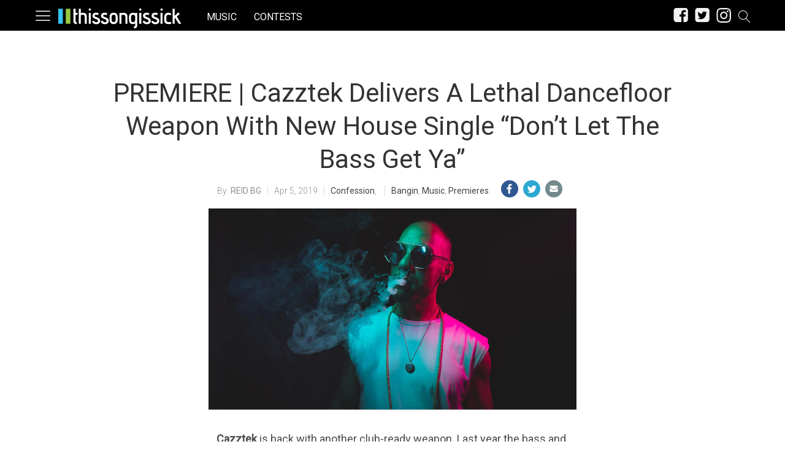

--- FILE ---
content_type: text/html; charset=UTF-8
request_url: https://thissongissick.com/post/cazztek-dont-let-the-bass-get-ya/
body_size: 25673
content:
<!DOCTYPE html>   
<html lang="en-US">

	<head>
		<meta charset = "UTF-8" />
		<meta name="viewport" content="initial-scale=1.0,width=device-width,minimum-scale=1.0,maximum-scale=5.0" />
		<title>PREMIERE | Cazztek Delivers New House Single “Don’t Let The Bass Get Ya”</title>

<meta name="description" content="Cazztek&#039;s latest stays true to its name, featuring a gnarly bass line that chases after a hissing lead synth in a sonic game of cat and mouse." />
<meta name="keywords" content="bangin, music, premieres, cazztek, confession" /><meta name="google-site-verification" content="b23kRhsacOo3moKO9ZnXRxu2WVWYaAcN1ZfoHev2s1o" />

<meta name='robots' content='max-image-preview:large' />
<meta property="fb:app_id" content=""/>
<meta name="keywords" content="Bangin,Music,Premieres,Cazztek,Confession" />
<meta property="og:type" content="article"/>
<meta property="og:site_name" content="This Song Is Sick"/>
<meta property="og:locale" content="en_US"/>
<meta name="news_keywords" content="Bangin,Music,Premieres,Cazztek,Confession" />
<meta property="og:title" content="PREMIERE | Cazztek Delivers A Lethal Dancefloor Weapon With New House Single “Don’t Let The Bass Get Ya”"/>
<meta property="og:description" content="Out via Tchami’s tastemaking CONFESSSION label"/>
<meta property="og:url" content="https://thissongissick.com/post/cazztek-dont-let-the-bass-get-ya/"/>
<meta property="article:published_time" content="2019-04-05T08:45:37-06:00" />
<meta property="article:modified_time" content="2019-04-05T08:45:37-06:00" />
<meta property="article:publisher" content="https://www.facebook.com/thissongissick" />
<link rel="image_src" href="https://thissongissick.com/wp-content/uploads/2019/04/cazztek.jpg" />
<meta property="og:image" content="https://thissongissick.com/wp-content/uploads/2019/04/cazztek.jpg" />
<meta name="twitter:card" content="photo" />
<meta name="twitter:site" content="@thissongissick_" />
<meta name="twitter:title" content="PREMIERE | Cazztek Delivers New House Single “Don’t Let The Bass Get Ya”" />
<meta name="twitter:image" content="https://thissongissick.com/wp-content/uploads/2019/04/cazztek.jpg" />
<link rel='dns-prefetch' href='//c0.wp.com' />
<link rel='dns-prefetch' href='//www.googletagmanager.com' />
<script type="text/javascript">
window._wpemojiSettings = {"baseUrl":"https:\/\/s.w.org\/images\/core\/emoji\/14.0.0\/72x72\/","ext":".png","svgUrl":"https:\/\/s.w.org\/images\/core\/emoji\/14.0.0\/svg\/","svgExt":".svg","source":{"concatemoji":"https:\/\/thissongissick.com\/wp-includes\/js\/wp-emoji-release.min.js?ver=6.2.8"}};
/*! This file is auto-generated */
!function(e,a,t){var n,r,o,i=a.createElement("canvas"),p=i.getContext&&i.getContext("2d");function s(e,t){p.clearRect(0,0,i.width,i.height),p.fillText(e,0,0);e=i.toDataURL();return p.clearRect(0,0,i.width,i.height),p.fillText(t,0,0),e===i.toDataURL()}function c(e){var t=a.createElement("script");t.src=e,t.defer=t.type="text/javascript",a.getElementsByTagName("head")[0].appendChild(t)}for(o=Array("flag","emoji"),t.supports={everything:!0,everythingExceptFlag:!0},r=0;r<o.length;r++)t.supports[o[r]]=function(e){if(p&&p.fillText)switch(p.textBaseline="top",p.font="600 32px Arial",e){case"flag":return s("\ud83c\udff3\ufe0f\u200d\u26a7\ufe0f","\ud83c\udff3\ufe0f\u200b\u26a7\ufe0f")?!1:!s("\ud83c\uddfa\ud83c\uddf3","\ud83c\uddfa\u200b\ud83c\uddf3")&&!s("\ud83c\udff4\udb40\udc67\udb40\udc62\udb40\udc65\udb40\udc6e\udb40\udc67\udb40\udc7f","\ud83c\udff4\u200b\udb40\udc67\u200b\udb40\udc62\u200b\udb40\udc65\u200b\udb40\udc6e\u200b\udb40\udc67\u200b\udb40\udc7f");case"emoji":return!s("\ud83e\udef1\ud83c\udffb\u200d\ud83e\udef2\ud83c\udfff","\ud83e\udef1\ud83c\udffb\u200b\ud83e\udef2\ud83c\udfff")}return!1}(o[r]),t.supports.everything=t.supports.everything&&t.supports[o[r]],"flag"!==o[r]&&(t.supports.everythingExceptFlag=t.supports.everythingExceptFlag&&t.supports[o[r]]);t.supports.everythingExceptFlag=t.supports.everythingExceptFlag&&!t.supports.flag,t.DOMReady=!1,t.readyCallback=function(){t.DOMReady=!0},t.supports.everything||(n=function(){t.readyCallback()},a.addEventListener?(a.addEventListener("DOMContentLoaded",n,!1),e.addEventListener("load",n,!1)):(e.attachEvent("onload",n),a.attachEvent("onreadystatechange",function(){"complete"===a.readyState&&t.readyCallback()})),(e=t.source||{}).concatemoji?c(e.concatemoji):e.wpemoji&&e.twemoji&&(c(e.twemoji),c(e.wpemoji)))}(window,document,window._wpemojiSettings);
</script>
<style type="text/css">
img.wp-smiley,
img.emoji {
	display: inline !important;
	border: none !important;
	box-shadow: none !important;
	height: 1em !important;
	width: 1em !important;
	margin: 0 0.07em !important;
	vertical-align: -0.1em !important;
	background: none !important;
	padding: 0 !important;
}
</style>
	<link rel='stylesheet' id='cmg_stylesheet-css' href='https://thissongissick.com/wp-content/themes/coedmediagroup/style.css?ver=11-01-2019-v5' type='text/css' media='all' />
<link rel='stylesheet' id='tsis_style-css' href='https://thissongissick.com/wp-content/themes/coedmediagroup/sites/thissongissick/tsis_style.css?ver=03-18-2019-v58' type='text/css' media='all' />
<link rel='stylesheet' id='wp-block-library-css' href='https://c0.wp.com/c/6.2.8/wp-includes/css/dist/block-library/style.min.css' type='text/css' media='all' />
<style id='wp-block-library-inline-css' type='text/css'>
.has-text-align-justify{text-align:justify;}
</style>
<link rel='stylesheet' id='audius-block-css' href='https://thissongissick.com/wp-content/plugins/audius-block/style.css?ver=1757047107' type='text/css' media='all' />
<link rel='stylesheet' id='classic-theme-styles-css' href='https://c0.wp.com/c/6.2.8/wp-includes/css/classic-themes.min.css' type='text/css' media='all' />
<style id='global-styles-inline-css' type='text/css'>
body{--wp--preset--color--black: #000000;--wp--preset--color--cyan-bluish-gray: #abb8c3;--wp--preset--color--white: #ffffff;--wp--preset--color--pale-pink: #f78da7;--wp--preset--color--vivid-red: #cf2e2e;--wp--preset--color--luminous-vivid-orange: #ff6900;--wp--preset--color--luminous-vivid-amber: #fcb900;--wp--preset--color--light-green-cyan: #7bdcb5;--wp--preset--color--vivid-green-cyan: #00d084;--wp--preset--color--pale-cyan-blue: #8ed1fc;--wp--preset--color--vivid-cyan-blue: #0693e3;--wp--preset--color--vivid-purple: #9b51e0;--wp--preset--gradient--vivid-cyan-blue-to-vivid-purple: linear-gradient(135deg,rgba(6,147,227,1) 0%,rgb(155,81,224) 100%);--wp--preset--gradient--light-green-cyan-to-vivid-green-cyan: linear-gradient(135deg,rgb(122,220,180) 0%,rgb(0,208,130) 100%);--wp--preset--gradient--luminous-vivid-amber-to-luminous-vivid-orange: linear-gradient(135deg,rgba(252,185,0,1) 0%,rgba(255,105,0,1) 100%);--wp--preset--gradient--luminous-vivid-orange-to-vivid-red: linear-gradient(135deg,rgba(255,105,0,1) 0%,rgb(207,46,46) 100%);--wp--preset--gradient--very-light-gray-to-cyan-bluish-gray: linear-gradient(135deg,rgb(238,238,238) 0%,rgb(169,184,195) 100%);--wp--preset--gradient--cool-to-warm-spectrum: linear-gradient(135deg,rgb(74,234,220) 0%,rgb(151,120,209) 20%,rgb(207,42,186) 40%,rgb(238,44,130) 60%,rgb(251,105,98) 80%,rgb(254,248,76) 100%);--wp--preset--gradient--blush-light-purple: linear-gradient(135deg,rgb(255,206,236) 0%,rgb(152,150,240) 100%);--wp--preset--gradient--blush-bordeaux: linear-gradient(135deg,rgb(254,205,165) 0%,rgb(254,45,45) 50%,rgb(107,0,62) 100%);--wp--preset--gradient--luminous-dusk: linear-gradient(135deg,rgb(255,203,112) 0%,rgb(199,81,192) 50%,rgb(65,88,208) 100%);--wp--preset--gradient--pale-ocean: linear-gradient(135deg,rgb(255,245,203) 0%,rgb(182,227,212) 50%,rgb(51,167,181) 100%);--wp--preset--gradient--electric-grass: linear-gradient(135deg,rgb(202,248,128) 0%,rgb(113,206,126) 100%);--wp--preset--gradient--midnight: linear-gradient(135deg,rgb(2,3,129) 0%,rgb(40,116,252) 100%);--wp--preset--duotone--dark-grayscale: url('#wp-duotone-dark-grayscale');--wp--preset--duotone--grayscale: url('#wp-duotone-grayscale');--wp--preset--duotone--purple-yellow: url('#wp-duotone-purple-yellow');--wp--preset--duotone--blue-red: url('#wp-duotone-blue-red');--wp--preset--duotone--midnight: url('#wp-duotone-midnight');--wp--preset--duotone--magenta-yellow: url('#wp-duotone-magenta-yellow');--wp--preset--duotone--purple-green: url('#wp-duotone-purple-green');--wp--preset--duotone--blue-orange: url('#wp-duotone-blue-orange');--wp--preset--font-size--small: 13px;--wp--preset--font-size--medium: 20px;--wp--preset--font-size--large: 36px;--wp--preset--font-size--x-large: 42px;--wp--preset--spacing--20: 0.44rem;--wp--preset--spacing--30: 0.67rem;--wp--preset--spacing--40: 1rem;--wp--preset--spacing--50: 1.5rem;--wp--preset--spacing--60: 2.25rem;--wp--preset--spacing--70: 3.38rem;--wp--preset--spacing--80: 5.06rem;--wp--preset--shadow--natural: 6px 6px 9px rgba(0, 0, 0, 0.2);--wp--preset--shadow--deep: 12px 12px 50px rgba(0, 0, 0, 0.4);--wp--preset--shadow--sharp: 6px 6px 0px rgba(0, 0, 0, 0.2);--wp--preset--shadow--outlined: 6px 6px 0px -3px rgba(255, 255, 255, 1), 6px 6px rgba(0, 0, 0, 1);--wp--preset--shadow--crisp: 6px 6px 0px rgba(0, 0, 0, 1);}:where(.is-layout-flex){gap: 0.5em;}body .is-layout-flow > .alignleft{float: left;margin-inline-start: 0;margin-inline-end: 2em;}body .is-layout-flow > .alignright{float: right;margin-inline-start: 2em;margin-inline-end: 0;}body .is-layout-flow > .aligncenter{margin-left: auto !important;margin-right: auto !important;}body .is-layout-constrained > .alignleft{float: left;margin-inline-start: 0;margin-inline-end: 2em;}body .is-layout-constrained > .alignright{float: right;margin-inline-start: 2em;margin-inline-end: 0;}body .is-layout-constrained > .aligncenter{margin-left: auto !important;margin-right: auto !important;}body .is-layout-constrained > :where(:not(.alignleft):not(.alignright):not(.alignfull)){max-width: var(--wp--style--global--content-size);margin-left: auto !important;margin-right: auto !important;}body .is-layout-constrained > .alignwide{max-width: var(--wp--style--global--wide-size);}body .is-layout-flex{display: flex;}body .is-layout-flex{flex-wrap: wrap;align-items: center;}body .is-layout-flex > *{margin: 0;}:where(.wp-block-columns.is-layout-flex){gap: 2em;}.has-black-color{color: var(--wp--preset--color--black) !important;}.has-cyan-bluish-gray-color{color: var(--wp--preset--color--cyan-bluish-gray) !important;}.has-white-color{color: var(--wp--preset--color--white) !important;}.has-pale-pink-color{color: var(--wp--preset--color--pale-pink) !important;}.has-vivid-red-color{color: var(--wp--preset--color--vivid-red) !important;}.has-luminous-vivid-orange-color{color: var(--wp--preset--color--luminous-vivid-orange) !important;}.has-luminous-vivid-amber-color{color: var(--wp--preset--color--luminous-vivid-amber) !important;}.has-light-green-cyan-color{color: var(--wp--preset--color--light-green-cyan) !important;}.has-vivid-green-cyan-color{color: var(--wp--preset--color--vivid-green-cyan) !important;}.has-pale-cyan-blue-color{color: var(--wp--preset--color--pale-cyan-blue) !important;}.has-vivid-cyan-blue-color{color: var(--wp--preset--color--vivid-cyan-blue) !important;}.has-vivid-purple-color{color: var(--wp--preset--color--vivid-purple) !important;}.has-black-background-color{background-color: var(--wp--preset--color--black) !important;}.has-cyan-bluish-gray-background-color{background-color: var(--wp--preset--color--cyan-bluish-gray) !important;}.has-white-background-color{background-color: var(--wp--preset--color--white) !important;}.has-pale-pink-background-color{background-color: var(--wp--preset--color--pale-pink) !important;}.has-vivid-red-background-color{background-color: var(--wp--preset--color--vivid-red) !important;}.has-luminous-vivid-orange-background-color{background-color: var(--wp--preset--color--luminous-vivid-orange) !important;}.has-luminous-vivid-amber-background-color{background-color: var(--wp--preset--color--luminous-vivid-amber) !important;}.has-light-green-cyan-background-color{background-color: var(--wp--preset--color--light-green-cyan) !important;}.has-vivid-green-cyan-background-color{background-color: var(--wp--preset--color--vivid-green-cyan) !important;}.has-pale-cyan-blue-background-color{background-color: var(--wp--preset--color--pale-cyan-blue) !important;}.has-vivid-cyan-blue-background-color{background-color: var(--wp--preset--color--vivid-cyan-blue) !important;}.has-vivid-purple-background-color{background-color: var(--wp--preset--color--vivid-purple) !important;}.has-black-border-color{border-color: var(--wp--preset--color--black) !important;}.has-cyan-bluish-gray-border-color{border-color: var(--wp--preset--color--cyan-bluish-gray) !important;}.has-white-border-color{border-color: var(--wp--preset--color--white) !important;}.has-pale-pink-border-color{border-color: var(--wp--preset--color--pale-pink) !important;}.has-vivid-red-border-color{border-color: var(--wp--preset--color--vivid-red) !important;}.has-luminous-vivid-orange-border-color{border-color: var(--wp--preset--color--luminous-vivid-orange) !important;}.has-luminous-vivid-amber-border-color{border-color: var(--wp--preset--color--luminous-vivid-amber) !important;}.has-light-green-cyan-border-color{border-color: var(--wp--preset--color--light-green-cyan) !important;}.has-vivid-green-cyan-border-color{border-color: var(--wp--preset--color--vivid-green-cyan) !important;}.has-pale-cyan-blue-border-color{border-color: var(--wp--preset--color--pale-cyan-blue) !important;}.has-vivid-cyan-blue-border-color{border-color: var(--wp--preset--color--vivid-cyan-blue) !important;}.has-vivid-purple-border-color{border-color: var(--wp--preset--color--vivid-purple) !important;}.has-vivid-cyan-blue-to-vivid-purple-gradient-background{background: var(--wp--preset--gradient--vivid-cyan-blue-to-vivid-purple) !important;}.has-light-green-cyan-to-vivid-green-cyan-gradient-background{background: var(--wp--preset--gradient--light-green-cyan-to-vivid-green-cyan) !important;}.has-luminous-vivid-amber-to-luminous-vivid-orange-gradient-background{background: var(--wp--preset--gradient--luminous-vivid-amber-to-luminous-vivid-orange) !important;}.has-luminous-vivid-orange-to-vivid-red-gradient-background{background: var(--wp--preset--gradient--luminous-vivid-orange-to-vivid-red) !important;}.has-very-light-gray-to-cyan-bluish-gray-gradient-background{background: var(--wp--preset--gradient--very-light-gray-to-cyan-bluish-gray) !important;}.has-cool-to-warm-spectrum-gradient-background{background: var(--wp--preset--gradient--cool-to-warm-spectrum) !important;}.has-blush-light-purple-gradient-background{background: var(--wp--preset--gradient--blush-light-purple) !important;}.has-blush-bordeaux-gradient-background{background: var(--wp--preset--gradient--blush-bordeaux) !important;}.has-luminous-dusk-gradient-background{background: var(--wp--preset--gradient--luminous-dusk) !important;}.has-pale-ocean-gradient-background{background: var(--wp--preset--gradient--pale-ocean) !important;}.has-electric-grass-gradient-background{background: var(--wp--preset--gradient--electric-grass) !important;}.has-midnight-gradient-background{background: var(--wp--preset--gradient--midnight) !important;}.has-small-font-size{font-size: var(--wp--preset--font-size--small) !important;}.has-medium-font-size{font-size: var(--wp--preset--font-size--medium) !important;}.has-large-font-size{font-size: var(--wp--preset--font-size--large) !important;}.has-x-large-font-size{font-size: var(--wp--preset--font-size--x-large) !important;}
.wp-block-navigation a:where(:not(.wp-element-button)){color: inherit;}
:where(.wp-block-columns.is-layout-flex){gap: 2em;}
.wp-block-pullquote{font-size: 1.5em;line-height: 1.6;}
</style>
<link rel='stylesheet' id='cpsh-shortcodes-css' href='https://thissongissick.com/wp-content/plugins/column-shortcodes//assets/css/shortcodes.css?ver=1.0.1' type='text/css' media='all' />
<link rel='stylesheet' id='jetpack_css-css' href='https://c0.wp.com/p/jetpack/9.5.3/css/jetpack.css' type='text/css' media='all' />
<script type='text/javascript' id='jetpack_related-posts-js-extra'>
/* <![CDATA[ */
var related_posts_js_options = {"post_heading":"h4"};
/* ]]> */
</script>
<script type='text/javascript' src='https://c0.wp.com/p/jetpack/9.5.3/_inc/build/related-posts/related-posts.min.js' id='jetpack_related-posts-js'></script>
<script type='text/javascript' id='cmg_load-js-extra'>
/* <![CDATA[ */
var cmg_load_params = {"cmgGAID":"UA-13148208-2","cmgFonts":"Roboto:300,400","postId":"73097","cats":"Bangin,Music,Premieres","tags":"Cazztek,Confession","pageType":"single_post","taxTitle":"","postAuthor":"Reid BG","cmgPreBidJSON":"{\"prebid_partners\":[{\"partner_id\":\"appnexus\",\"placements\":{\"cmg-box-atf\":\"11301978\",\"cmg-lb-atf\":\"11301983\",\"cmg-box-content\":\"11302037\",\"cmg-box-gal\":\"11302034\",\"cmg-lb-gal\":\"11302051\",\"cmg-mob-gal\":\"11302059\"}},{\"partner_id\":\"rubicon\",\"site_id\":\"140140\",\"floor\":\"0.05\",\"placements\":{\"cmg-box-atf\":\"1217176\",\"cmg-lb-atf\":\"1217176\",\"cmg-box-content\":\"1217182\",\"cmg-box-gal\":\"1217180\",\"cmg-lb-gal\":\"1217180\",\"cmg-mob-gal\":\"1217178\"},\"sizes\":{\"cmg-box-atf\":\"15\",\"cmg-lb-atf\":\"2\",\"cmg-box-content\":\"15\",\"cmg-box-gal\":\"15\",\"cmg-lb-gal\":\"2\",\"cmg-mob-gal\":\"43\"}}]}","amazonHB":"","prebidHB":"1","dfpPID":"\/20290602\/TSIS\/TSIS"};
/* ]]> */
</script>
<script type='text/javascript' src='https://thissongissick.com/wp-content/themes/coedmediagroup/js/load.js?ver=11-20-2020-v18' id='cmg_load-js'></script>
<script type='text/javascript' src='https://c0.wp.com/c/6.2.8/wp-includes/js/jquery/jquery.min.js' id='jquery-core-js'></script>
<script type='text/javascript' src='https://c0.wp.com/c/6.2.8/wp-includes/js/jquery/jquery-migrate.min.js' id='jquery-migrate-js'></script>
<script type='text/javascript' src='https://thissongissick.com/wp-content/themes/coedmediagroup/js/jquery.sonar.js?ver=6.2.8' id='cmg_sonar-js'></script>
<script type='text/javascript' id='cmg_initiate-js-extra'>
/* <![CDATA[ */
var cmg_initiate_params = {"cmgSite":"thissongissick","prebidHB":"1","amazonHB":""};
/* ]]> */
</script>
<script type='text/javascript' src='https://thissongissick.com/wp-content/themes/coedmediagroup/js/initiate.js?ver=11-20-2020-v10' id='cmg_initiate-js'></script>
<link rel="https://api.w.org/" href="https://thissongissick.com/wp-json/" /><link rel="alternate" type="application/json" href="https://thissongissick.com/wp-json/wp/v2/posts/73097" /><link rel="EditURI" type="application/rsd+xml" title="RSD" href="https://thissongissick.com/xmlrpc.php?rsd" />
<link rel="wlwmanifest" type="application/wlwmanifest+xml" href="https://thissongissick.com/wp-includes/wlwmanifest.xml" />
<meta name="generator" content="WordPress 6.2.8" />
<link rel="canonical" href="https://thissongissick.com/post/cazztek-dont-let-the-bass-get-ya/" />
<link rel='shortlink' href='https://thissongissick.com/?p=73097' />
<link rel="alternate" type="application/json+oembed" href="https://thissongissick.com/wp-json/oembed/1.0/embed?url=https%3A%2F%2Fthissongissick.com%2Fpost%2Fcazztek-dont-let-the-bass-get-ya%2F" />
<link rel="alternate" type="text/xml+oembed" href="https://thissongissick.com/wp-json/oembed/1.0/embed?url=https%3A%2F%2Fthissongissick.com%2Fpost%2Fcazztek-dont-let-the-bass-get-ya%2F&#038;format=xml" />
<meta name="generator" content="Site Kit by Google 1.160.1" /><!-- This code is added by Analytify (7.0.3) https://analytify.io/ !-->
			<script async src="https://www.googletagmanager.com/gtag/js?id=?UA-563960-23"></script>
			<script>
			window.dataLayer = window.dataLayer || [];
			function gtag(){dataLayer.push(arguments);}
			gtag('js', new Date());

			const configuration = JSON.parse( '{"anonymize_ip":"false","forceSSL":"false","allow_display_features":"false","debug_mode":true}' );
			const gaID = 'UA-563960-23';

			
			gtag('config', gaID, configuration);

			
			</script>

			<!-- This code is added by Analytify (7.0.3) !--><style type='text/css'>img#wpstats{display:none}</style><link rel="amphtml" href="https://thissongissick.com/post/cazztek-dont-let-the-bass-get-ya/?amp"><link rel="icon" href="https://thissongissick.com/wp-content/uploads/2020/09/16h.png" sizes="32x32" />
<link rel="icon" href="https://thissongissick.com/wp-content/uploads/2020/09/16h.png" sizes="192x192" />
<link rel="apple-touch-icon" href="https://thissongissick.com/wp-content/uploads/2020/09/16h.png" />
<meta name="msapplication-TileImage" content="https://thissongissick.com/wp-content/uploads/2020/09/16h.png" />
	

	</head>
	<body class="post-template-default single single-post postid-73097 single-format-standard">
		
			
		<svg style="position: absolute; width: 0; height: 0; overflow: hidden;" version="1.1" xmlns="http://www.w3.org/2000/svg" xmlns:xlink="http://www.w3.org/1999/xlink">
<defs>
<!--search-->
<symbol id="cmg_search" viewBox="0 0 1024 1024"><path class="path1" d="M966.070 981.101l-304.302-331.965c68.573-71.754 106.232-165.549 106.232-265.136 0-102.57-39.942-199-112.47-271.53s-168.96-112.47-271.53-112.47-199 39.942-271.53 112.47-112.47 168.96-112.47 271.53 39.942 199.002 112.47 271.53 168.96 112.47 271.53 112.47c88.362 0 172.152-29.667 240.043-84.248l304.285 331.947c5.050 5.507 11.954 8.301 18.878 8.301 6.179 0 12.378-2.226 17.293-6.728 10.421-9.555 11.126-25.749 1.571-36.171zM51.2 384c0-183.506 149.294-332.8 332.8-332.8s332.8 149.294 332.8 332.8-149.294 332.8-332.8 332.8-332.8-149.294-332.8-332.8z"></path></symbol>
<!--close-->
<symbol id="cmg_close" viewBox="0 0 25 32"><path class="path1" d="M23.179 23.607q0 0.714-0.5 1.214l-2.429 2.429q-0.5 0.5-1.214 0.5t-1.214-0.5l-5.25-5.25-5.25 5.25q-0.5 0.5-1.214 0.5t-1.214-0.5l-2.429-2.429q-0.5-0.5-0.5-1.214t0.5-1.214l5.25-5.25-5.25-5.25q-0.5-0.5-0.5-1.214t0.5-1.214l2.429-2.429q0.5-0.5 1.214-0.5t1.214 0.5l5.25 5.25 5.25-5.25q0.5-0.5 1.214-0.5t1.214 0.5l2.429 2.429q0.5 0.5 0.5 1.214t-0.5 1.214l-5.25 5.25 5.25 5.25q0.5 0.5 0.5 1.214z"></path></symbol>
<!--clock-o-->
<symbol id="cmg_clock-o" viewBox="0 0 27 32"><path class="path1" d="M16 9.714v8q0 0.25-0.161 0.411t-0.411 0.161h-5.714q-0.25 0-0.411-0.161t-0.161-0.411v-1.143q0-0.25 0.161-0.411t0.411-0.161h4v-6.286q0-0.25 0.161-0.411t0.411-0.161h1.143q0.25 0 0.411 0.161t0.161 0.411zM23.429 16q0-2.643-1.304-4.875t-3.536-3.536-4.875-1.304-4.875 1.304-3.536 3.536-1.304 4.875 1.304 4.875 3.536 3.536 4.875 1.304 4.875-1.304 3.536-3.536 1.304-4.875zM27.429 16q0 3.732-1.839 6.884t-4.991 4.991-6.884 1.839-6.884-1.839-4.991-4.991-1.839-6.884 1.839-6.884 4.991-4.991 6.884-1.839 6.884 1.839 4.991 4.991 1.839 6.884z"></path></symbol>
<!--refresh-->
<symbol id="cmg_refresh" viewBox="0 0 27 32"><path class="path1" d="M26.982 18.857q0 0.089-0.018 0.125-1.143 4.786-4.786 7.759t-8.536 2.973q-2.607 0-5.045-0.982t-4.348-2.804l-2.304 2.304q-0.339 0.339-0.804 0.339t-0.804-0.339-0.339-0.804v-8q0-0.464 0.339-0.804t0.804-0.339h8q0.464 0 0.804 0.339t0.339 0.804-0.339 0.804l-2.446 2.446q1.268 1.179 2.875 1.821t3.339 0.643q2.393 0 4.464-1.161t3.321-3.196q0.196-0.304 0.946-2.089 0.143-0.411 0.536-0.411h3.429q0.232 0 0.402 0.17t0.17 0.402zM27.429 4.571v8q0 0.464-0.339 0.804t-0.804 0.339h-8q-0.464 0-0.804-0.339t-0.339-0.804 0.339-0.804l2.464-2.464q-2.643-2.446-6.232-2.446-2.393 0-4.464 1.161t-3.321 3.196q-0.196 0.304-0.946 2.089-0.143 0.411-0.536 0.411h-3.554q-0.232 0-0.402-0.17t-0.17-0.402v-0.125q1.161-4.786 4.821-7.759t8.571-2.973q2.607 0 5.071 0.991t4.375 2.795l2.321-2.304q0.339-0.339 0.804-0.339t0.804 0.339 0.339 0.804z"><animateTransform attributeType="xml"  attributeName="transform" type="rotate" from="0 13.5 16" to="360 13.5 16" dur="0.8s" repeatCount="indefinite" /></path></symbol>
<!--camera-->
<symbol id="cmg_camera" viewBox="0 0 34 32"><path class="path1" d="M17.143 12q2.125 0 3.634 1.509t1.509 3.634-1.509 3.634-3.634 1.509-3.634-1.509-1.509-3.634 1.509-3.634 3.634-1.509zM29.714 4.571q1.893 0 3.232 1.339t1.339 3.232v16q0 1.893-1.339 3.232t-3.232 1.339h-25.143q-1.893 0-3.232-1.339t-1.339-3.232v-16q0-1.893 1.339-3.232t3.232-1.339h4l0.911-2.429q0.339-0.875 1.241-1.509t1.848-0.634h9.143q0.946 0 1.848 0.634t1.241 1.509l0.911 2.429h4zM17.143 25.143q3.304 0 5.652-2.348t2.348-5.652-2.348-5.652-5.652-2.348-5.652 2.348-2.348 5.652 2.348 5.652 5.652 2.348z"></path></symbol>
<!--expand-->
<symbol id="cmg_expand" viewBox="0 0 27 32"><path class="path1" d="M13.482 18.857q0 0.232-0.179 0.411l-5.929 5.929 2.571 2.571q0.339 0.339 0.339 0.804t-0.339 0.804-0.804 0.339h-8q-0.464 0-0.804-0.339t-0.339-0.804v-8q0-0.464 0.339-0.804t0.804-0.339 0.804 0.339l2.571 2.571 5.929-5.929q0.179-0.179 0.411-0.179t0.411 0.179l2.036 2.036q0.179 0.179 0.179 0.411zM27.429 3.429v8q0 0.464-0.339 0.804t-0.804 0.339-0.804-0.339l-2.571-2.571-5.929 5.929q-0.179 0.179-0.411 0.179t-0.411-0.179l-2.036-2.036q-0.179-0.179-0.179-0.411t0.179-0.411l5.929-5.929-2.571-2.571q-0.339-0.339-0.339-0.804t0.339-0.804 0.804-0.339h8q0.464 0 0.804 0.339t0.339 0.804z"></path></symbol>
<!--comment-->
<symbol id="cmg_sms_path" viewBox="0 0 32 32"><path class="path1" d="M32 16q0 3.107-2.143 5.741t-5.821 4.161-8.036 1.527q-1.25 0-2.589-0.143-3.536 3.125-8.214 4.321-0.875 0.25-2.036 0.393-0.304 0.036-0.545-0.161t-0.313-0.518v-0.018q-0.054-0.071-0.009-0.214t0.036-0.179 0.080-0.17l0.107-0.161t0.125-0.152 0.143-0.161q0.125-0.143 0.554-0.616t0.616-0.679 0.554-0.705 0.58-0.911 0.482-1.054 0.464-1.357q-2.804-1.589-4.42-3.929t-1.616-5.018q0-2.321 1.268-4.438t3.411-3.652 5.107-2.438 6.214-0.902q4.357 0 8.036 1.527t5.821 4.161 2.143 5.741z"></path></symbol>
<!--twitter-square-->
<symbol id="cmg_twitter" viewBox="0 0 27 32"><path class="path1" d="M22.857 10.893q-1 0.446-2.161 0.607 1.214-0.714 1.661-2.089-1.161 0.679-2.393 0.911-1.089-1.179-2.732-1.179-1.554 0-2.652 1.098t-1.098 2.652q0 0.518 0.089 0.857-2.304-0.125-4.321-1.161t-3.429-2.768q-0.518 0.893-0.518 1.893 0 2.036 1.625 3.125-0.839-0.018-1.786-0.464v0.036q0 1.339 0.893 2.384t2.196 1.295q-0.518 0.143-0.911 0.143-0.232 0-0.696-0.071 0.375 1.125 1.33 1.857t2.17 0.75q-2.071 1.607-4.661 1.607-0.464 0-0.893-0.054 2.643 1.679 5.75 1.679 2 0 3.75-0.634t3-1.696 2.152-2.446 1.339-2.893 0.438-3.009q0-0.321-0.018-0.482 1.125-0.804 1.875-1.946zM27.429 7.429v17.143q0 2.125-1.509 3.634t-3.634 1.509h-17.143q-2.125 0-3.634-1.509t-1.509-3.634v-17.143q0-2.125 1.509-3.634t3.634-1.509h17.143q2.125 0 3.634 1.509t1.509 3.634z"></path></symbol>
<!--facebook-square-->
<symbol id="cmg_facebook" viewBox="0 0 27 32"><path class="path1" d="M22.286 2.286q2.125 0 3.634 1.509t1.509 3.634v17.143q0 2.125-1.509 3.634t-3.634 1.509h-3.357v-10.625h3.554l0.536-4.143h-4.089v-2.643q0-1 0.42-1.5t1.634-0.5l2.179-0.018v-3.696q-1.125-0.161-3.179-0.161-2.429 0-3.884 1.429t-1.455 4.036v3.054h-3.571v4.143h3.571v10.625h-9.5q-2.125 0-3.634-1.509t-1.509-3.634v-17.143q0-2.125 1.509-3.634t3.634-1.509h17.143z"></path></symbol>
<!--twitter-->
<symbol id="cmg_twitter_path" viewBox="0 0 30 32"><path class="path1" d="M28.929 7.286q-1.196 1.75-2.893 2.982 0.018 0.25 0.018 0.75 0 2.321-0.679 4.634t-2.063 4.437-3.295 3.759-4.607 2.607-5.768 0.973q-4.839 0-8.857-2.589 0.625 0.071 1.393 0.071 4.018 0 7.161-2.464-1.875-0.036-3.357-1.152t-2.036-2.848q0.589 0.089 1.089 0.089 0.768 0 1.518-0.196-2-0.411-3.313-1.991t-1.313-3.67v-0.071q1.214 0.679 2.607 0.732-1.179-0.786-1.875-2.054t-0.696-2.75q0-1.571 0.786-2.911 2.161 2.661 5.259 4.259t6.634 1.777q-0.143-0.679-0.143-1.321 0-2.393 1.688-4.080t4.080-1.688q2.5 0 4.214 1.821 1.946-0.375 3.661-1.393-0.661 2.054-2.536 3.179 1.661-0.179 3.321-0.893z"></path></symbol>
<!--facebook-->
<symbol id="cmg_facebook_path" viewBox="0 0 19 32">
<path class="path1" d="M17.125 0.214v4.714h-2.804q-1.536 0-2.071 0.643t-0.536 1.929v3.375h5.232l-0.696 5.286h-4.536v13.554h-5.464v-13.554h-4.554v-5.286h4.554v-3.893q0-3.321 1.857-5.152t4.946-1.83q2.625 0 4.071 0.214z"></path></symbol>
<!--bars-->
<symbol id="cmg_bars" viewBox="0 0 1024 1024"><path class="path1" d="M896 307.2h-768c-14.138 0-25.6-11.462-25.6-25.6s11.462-25.6 25.6-25.6h768c14.139 0 25.6 11.462 25.6 25.6s-11.461 25.6-25.6 25.6z"></path><path class="path2" d="M896 563.2h-768c-14.138 0-25.6-11.461-25.6-25.6s11.462-25.6 25.6-25.6h768c14.139 0 25.6 11.461 25.6 25.6s-11.461 25.6-25.6 25.6z"></path><path class="path3" d="M896 819.2h-768c-14.138 0-25.6-11.461-25.6-25.6s11.462-25.6 25.6-25.6h768c14.139 0 25.6 11.461 25.6 25.6s-11.461 25.6-25.6 25.6z"></path></symbol>
<!--pinterest-square-->
<symbol id="cmg_pin" viewBox="0 0 27 32"><path class="path1" d="M22.286 2.286q2.125 0 3.634 1.509t1.509 3.634v17.143q0 2.125-1.509 3.634t-3.634 1.509h-12.946q1.518-2.179 1.929-3.75 0.161-0.607 0.946-3.732 0.375 0.696 1.313 1.196t2.009 0.5q3.232 0 5.277-2.634t2.045-6.67q0-1.5-0.625-2.902t-1.723-2.482-2.723-1.732-3.518-0.652q-1.857 0-3.473 0.509t-2.732 1.366-1.92 1.955-1.188 2.286-0.384 2.366q0 1.821 0.705 3.214t2.080 1.964q0.232 0.089 0.42 0t0.259-0.339q0.179-0.786 0.268-1.089 0.107-0.411-0.196-0.75-0.893-1.107-0.893-2.679 0-2.679 1.848-4.58t4.83-1.902q2.661 0 4.152 1.446t1.491 3.75q0 3-1.205 5.107t-3.098 2.107q-1.071 0-1.732-0.777t-0.411-1.848q0.143-0.607 0.473-1.652t0.527-1.821 0.196-1.33q0-0.875-0.473-1.455t-1.348-0.58q-1.089 0-1.848 1.009t-0.759 2.491q0 1.286 0.429 2.161l-1.75 7.393q-0.429 1.786-0.125 4.536h-3.268q-2.125 0-3.634-1.509t-1.509-3.634v-17.143q0-2.125 1.509-3.634t3.634-1.509h17.143z"></path></symbol>
<!--google-plus-square-->
<symbol id="cmg_gplus" viewBox="0 0 27 32"><path class="path1" d="M16.375 16.161q0-0.464-0.107-1.143h-6.464v2.357h3.875q-0.054 0.429-0.295 0.893t-0.67 0.946-1.188 0.795-1.723 0.313q-1.768 0-3.018-1.268t-1.25-3.054 1.25-3.054 3.018-1.268q1.643 0 2.732 1.054l1.857-1.804q-1.929-1.786-4.589-1.786-2.857 0-4.857 2.009t-2 4.848 2 4.848 4.857 2.009q2.946 0 4.759-1.875t1.812-4.821zM22.536 16.982h1.946v-1.964h-1.946v-1.964h-1.964v1.964h-1.964v1.964h1.964v1.964h1.964v-1.964zM27.429 7.429v17.143q0 2.125-1.509 3.634t-3.634 1.509h-17.143q-2.125 0-3.634-1.509t-1.509-3.634v-17.143q0-2.125 1.509-3.634t3.634-1.509h17.143q2.125 0 3.634 1.509t1.509 3.634z"></path></symbol>
<!--google-plus-->
<symbol id="cmg_googleplus_path" viewBox="0 0 41 32"><path class="path1" d="M25.661 16.304q0 3.714-1.554 6.616t-4.429 4.536-6.589 1.634q-2.661 0-5.089-1.036t-4.179-2.786-2.786-4.179-1.036-5.089 1.036-5.089 2.786-4.179 4.179-2.786 5.089-1.036q5.107 0 8.768 3.429l-3.554 3.411q-2.089-2.018-5.214-2.018-2.196 0-4.063 1.107t-2.955 3.009-1.089 4.152 1.089 4.152 2.955 3.009 4.063 1.107q1.482 0 2.723-0.411t2.045-1.027 1.402-1.402 0.875-1.482 0.384-1.321h-7.429v-4.5h12.357q0.214 1.125 0.214 2.179zM41.143 14.125v3.75h-3.732v3.732h-3.75v-3.732h-3.732v-3.75h3.732v-3.732h3.75v3.732h3.732z"></path></symbol>
<!--envelope-->
<symbol id="cmg_email_path" viewBox="0 0 32 32"><path class="path1" d="M32 12.679v14.179q0 1.179-0.839 2.018t-2.018 0.839h-26.286q-1.179 0-2.018-0.839t-0.839-2.018v-14.179q0.786 0.875 1.804 1.554 6.464 4.393 8.875 6.161 1.018 0.75 1.652 1.17t1.688 0.857 1.964 0.438h0.036q0.911 0 1.964-0.438t1.688-0.857 1.652-1.17q3.036-2.196 8.893-6.161 1.018-0.696 1.786-1.554zM32 7.429q0 1.411-0.875 2.696t-2.179 2.196q-6.714 4.661-8.357 5.804-0.179 0.125-0.759 0.545t-0.964 0.679-0.929 0.58-1.027 0.482-0.893 0.161h-0.036q-0.411 0-0.893-0.161t-1.027-0.482-0.929-0.58-0.964-0.679-0.759-0.545q-1.625-1.143-4.679-3.259t-3.661-2.545q-1.107-0.75-2.089-2.063t-0.982-2.438q0-1.393 0.741-2.321t2.116-0.929h26.286q1.161 0 2.009 0.839t0.848 2.018z"></path></symbol>
<!--angle-left-->
<symbol id="cmg_angle-left" viewBox="0 0 1024 1024"><path class="path1" d="M716.8 1024c6.552 0 13.102-2.499 18.101-7.499 9.998-9.997 9.998-26.206 0-36.203l-442.698-442.698 442.698-442.699c9.998-9.997 9.998-26.206 0-36.203s-26.206-9.998-36.203 0l-460.8 460.8c-9.998 9.997-9.998 26.206 0 36.203l460.8 460.8c5 5 11.55 7.499 18.102 7.499z"></path></symbol>
<!--angle-right-->
<symbol id="cmg_angle-right" viewBox="0 0 1024 1024"><path class="path1" d="M256 1024c-6.552 0-13.102-2.499-18.101-7.499-9.998-9.997-9.998-26.206 0-36.203l442.698-442.698-442.698-442.699c-9.998-9.997-9.998-26.206 0-36.203s26.206-9.998 36.203 0l460.8 460.8c9.998 9.997 9.998 26.206 0 36.203l-460.8 460.8c-5 5-11.55 7.499-18.102 7.499z"></path></symbol>
<!--chevron-up-->
<symbol id="cmg_chevron-up" viewBox="0 0 1024 1024"><path class="path1" d="M0 768c0 6.552 2.499 13.102 7.499 18.101 9.997 9.998 26.206 9.998 36.203 0l442.698-442.698 442.699 442.698c9.997 9.998 26.206 9.998 36.203 0s9.998-26.206 0-36.203l-460.8-460.8c-9.997-9.998-26.206-9.998-36.203 0l-460.8 460.8c-5 5-7.499 11.55-7.499 18.102z"></path></symbol>
<!--icon-comment-->
<symbol id="cmg_icon-comment" viewBox="0 0 28 32"><path d="M24 4h-20c-1.938 0-4 2-4 4v12c0 4 4 4 4 4h2v8l8-8c0 0 8.063 0 10 0s4-2.125 4-4v-12c0-1.938-2-4-4-4z"></path></symbol>
<!--chevron up-->
<symbol id="cmg_icon-chevron-up" viewBox="0 0 24 24"><path d="M18.7 14.3l-6-6c-0.4-0.4-1-0.4-1.4 0l-6 6c-0.4 0.4-0.4 1 0 1.4s1 0.4 1.4 0l5.3-5.3 5.3 5.3c0.2 0.2 0.5 0.3 0.7 0.3s0.5-0.1 0.7-0.3c0.4-0.4 0.4-1 0-1.4z"></path>
</symbol>
<!--icon-chat-->
<symbol id="cmg_icon-chat" viewBox="0 0 24 24"><path d="M20.016 15.984v-12h-16.031v14.016l2.016-2.016h14.016zM20.016 2.016c1.078 0 1.969 0.891 1.969 1.969v12c0 1.078-0.891 2.016-1.969 2.016h-14.016l-3.984 3.984v-18c0-1.078 0.891-1.969 1.969-1.969h16.031z"></path></symbol>
<!--icon-share-->
<symbol id="cmg_icon-share" viewBox="0 0 24 24"><path d="M20 11c-0.6 0-1 0.4-1 1v8c0 0.6-0.4 1-1 1h-12c-0.6 0-1-0.4-1-1v-8c0-0.6-0.4-1-1-1s-1 0.4-1 1v8c0 1.7 1.3 3 3 3h12c1.7 0 3-1.3 3-3v-8c0-0.6-0.4-1-1-1z"></path><path d="M8.7 6.7l2.3-2.3v10.6c0 0.6 0.4 1 1 1s1-0.4 1-1v-10.6l2.3 2.3c0.2 0.2 0.4 0.3 0.7 0.3s0.5-0.1 0.7-0.3c0.4-0.4 0.4-1 0-1.4l-4-4c-0.1-0.1-0.2-0.2-0.3-0.2-0.2-0.1-0.5-0.1-0.8 0-0.1 0.1-0.2 0.1-0.3 0.2l-4 4c-0.4 0.4-0.4 1 0 1.4s1 0.4 1.4 0z"></path></symbol>
<!--icon-thumbsup-->
<symbol id="cmg_icon-thumbs-up" viewBox="0 0 29 32"><path d="M4.571 24q0-0.464-0.339-0.804t-0.804-0.339q-0.482 0-0.813 0.339t-0.33 0.804q0 0.482 0.33 0.813t0.813 0.33q0.464 0 0.804-0.33t0.339-0.813zM7.429 14.857v11.429q0 0.464-0.339 0.804t-0.804 0.339h-5.143q-0.464 0-0.804-0.339t-0.339-0.804v-11.429q0-0.464 0.339-0.804t0.804-0.339h5.143q0.464 0 0.804 0.339t0.339 0.804zM28.571 14.857q0 1.536-0.982 2.661 0.268 0.786 0.268 1.357 0.054 1.357-0.768 2.446 0.304 1 0 2.089-0.268 1.018-0.964 1.679 0.161 2-0.875 3.232-1.143 1.357-3.518 1.393h-2.304q-1.179 0-2.571-0.277t-2.17-0.518-2.152-0.705q-2.196-0.768-2.821-0.786-0.464-0.018-0.804-0.348t-0.339-0.795v-11.446q0-0.446 0.321-0.777t0.768-0.366q0.429-0.036 1.357-1.054t1.804-2.161q1.214-1.554 1.804-2.143 0.321-0.321 0.554-0.857t0.313-0.866 0.241-1.080q0.125-0.696 0.223-1.089t0.348-0.929 0.607-0.893q0.339-0.339 0.804-0.339 0.821 0 1.473 0.188t1.071 0.464 0.714 0.723 0.429 0.804 0.214 0.893 0.089 0.804 0.009 0.696q0 0.679-0.17 1.357t-0.339 1.071-0.491 1q-0.054 0.107-0.179 0.321t-0.196 0.393-0.143 0.429h4.946q1.393 0 2.411 1.018t1.018 2.411z"></path></symbol>
<!--icon-thumbsdown-->
<symbol id="cmg_icon-thumbs-down" viewBox="0 0 29 32"><path d="M4.571 10.286q0 0.464-0.339 0.804t-0.804 0.339q-0.482 0-0.813-0.339t-0.33-0.804q0-0.482 0.33-0.813t0.813-0.33q0.464 0 0.804 0.33t0.339 0.813zM7.429 19.429v-11.429q0-0.464-0.339-0.804t-0.804-0.339h-5.143q-0.464 0-0.804 0.339t-0.339 0.804v11.429q0 0.464 0.339 0.804t0.804 0.339h5.143q0.464 0 0.804-0.339t0.339-0.804zM27.589 16.768q0.982 1.089 0.982 2.661-0.018 1.393-1.027 2.411t-2.402 1.018h-4.946q0.071 0.25 0.143 0.429t0.196 0.393 0.179 0.321q0.321 0.661 0.482 1.018t0.339 1.045 0.179 1.366q0 0.429-0.009 0.696t-0.089 0.804-0.214 0.893-0.429 0.804-0.714 0.723-1.071 0.464-1.473 0.188q-0.464 0-0.804-0.339-0.357-0.357-0.607-0.893t-0.348-0.929-0.223-1.089q-0.161-0.75-0.241-1.080t-0.313-0.866-0.554-0.857q-0.589-0.589-1.804-2.143-0.875-1.143-1.804-2.161t-1.357-1.054q-0.446-0.036-0.768-0.366t-0.321-0.777v-11.446q0-0.464 0.339-0.795t0.804-0.348q0.625-0.018 2.821-0.786 1.375-0.464 2.152-0.705t2.17-0.518 2.571-0.277h2.304q2.375 0.036 3.518 1.393 1.036 1.232 0.875 3.232 0.696 0.661 0.964 1.679 0.304 1.089 0 2.089 0.821 1.089 0.768 2.446 0 0.571-0.268 1.357z"></path></symbol>
<!--return-->
<symbol id="cmg_return" viewBox="0 0 32 32"><path class="path1" d="M32 20q0 2.964-2.268 8.054-0.054 0.125-0.188 0.429t-0.241 0.536-0.232 0.393q-0.214 0.304-0.5 0.304-0.268 0-0.42-0.179t-0.152-0.446q0-0.161 0.045-0.473t0.045-0.42q0.089-1.214 0.089-2.196 0-1.804-0.313-3.232t-0.866-2.473-1.429-1.804-1.884-1.241-2.375-0.759-2.75-0.384-3.134-0.107h-4v4.571q0 0.464-0.339 0.804t-0.804 0.339-0.804-0.339l-9.143-9.143q-0.339-0.339-0.339-0.804t0.339-0.804l9.143-9.143q0.339-0.339 0.804-0.339t0.804 0.339 0.339 0.804v4.571h4q12.732 0 15.625 7.196 0.946 2.393 0.946 5.946z"></path></symbol>
<!--rss-square-->
<symbol id="cmg_rss-square" viewBox="0 0 27 32"><path class="path1" d="M9.143 22.857q0-0.946-0.67-1.616t-1.616-0.67-1.616 0.67-0.67 1.616 0.67 1.616 1.616 0.67 1.616-0.67 0.67-1.616zM15.411 24.536q-0.232-4.143-3.161-7.071t-7.071-3.161q-0.25-0.018-0.429 0.161t-0.179 0.411v2.286q0 0.232 0.152 0.393t0.384 0.179q2.75 0.196 4.714 2.161t2.161 4.714q0.018 0.232 0.179 0.384t0.393 0.152h2.286q0.232 0 0.411-0.179t0.161-0.429zM22.268 24.554q-0.089-2.75-1-5.313t-2.491-4.643-3.661-3.661-4.643-2.491-5.313-1q-0.25-0.018-0.411 0.161-0.179 0.179-0.179 0.411v2.286q0 0.232 0.161 0.393t0.393 0.179q3.643 0.125 6.75 1.991t4.973 4.973 1.991 6.75q0.018 0.232 0.179 0.393t0.393 0.161h2.286q0.232 0 0.411-0.179 0.196-0.161 0.161-0.411zM27.429 7.429v17.143q0 2.125-1.509 3.634t-3.634 1.509h-17.143q-2.125 0-3.634-1.509t-1.509-3.634v-17.143q0-2.125 1.509-3.634t3.634-1.509h17.143q2.125 0 3.634 1.509t1.509 3.634z"></path></symbol>
<!--thumbs-up-->
<symbol id="cmg_thumbs-up" viewBox="0 0 29 32"><path class="path1" d="M4.571 24q0-0.464-0.339-0.804t-0.804-0.339q-0.482 0-0.813 0.339t-0.33 0.804q0 0.482 0.33 0.813t0.813 0.33q0.464 0 0.804-0.33t0.339-0.813zM7.429 14.857v11.429q0 0.464-0.339 0.804t-0.804 0.339h-5.143q-0.464 0-0.804-0.339t-0.339-0.804v-11.429q0-0.464 0.339-0.804t0.804-0.339h5.143q0.464 0 0.804 0.339t0.339 0.804zM28.571 14.857q0 1.536-0.982 2.661 0.268 0.786 0.268 1.357 0.054 1.357-0.768 2.446 0.304 1 0 2.089-0.268 1.018-0.964 1.679 0.161 2-0.875 3.232-1.143 1.357-3.518 1.393h-2.304q-1.179 0-2.571-0.277t-2.17-0.518-2.152-0.705q-2.196-0.768-2.821-0.786-0.464-0.018-0.804-0.348t-0.339-0.795v-11.446q0-0.446 0.321-0.777t0.768-0.366q0.429-0.036 1.357-1.054t1.804-2.161q1.214-1.554 1.804-2.143 0.321-0.321 0.554-0.857t0.313-0.866 0.241-1.080q0.125-0.696 0.223-1.089t0.348-0.929 0.607-0.893q0.339-0.339 0.804-0.339 0.821 0 1.473 0.188t1.071 0.464 0.714 0.723 0.429 0.804 0.214 0.893 0.089 0.804 0.009 0.696q0 0.679-0.17 1.357t-0.339 1.071-0.491 1q-0.054 0.107-0.179 0.321t-0.196 0.393-0.143 0.429h4.946q1.393 0 2.411 1.018t1.018 2.411z"></path></symbol>
<!--youtube-square-->
<symbol id="cmg_ytube" viewBox="0 0 27 32"><path class="path1" d="M16.411 23.268v-2.804q0-0.893-0.518-0.893-0.304 0-0.589 0.286v4q0.286 0.286 0.589 0.286 0.518 0 0.518-0.875zM19.696 21.089h1.179v-0.607q0-0.911-0.589-0.911t-0.589 0.911v0.607zM9.5 16.339v1.25h-1.429v7.554h-1.321v-7.554h-1.393v-1.25h4.143zM13.089 18.589v6.554h-1.196v-0.714q-0.696 0.804-1.357 0.804-0.589 0-0.75-0.5-0.107-0.286-0.107-0.964v-5.179h1.179v4.821q0 0.429 0.018 0.464 0.018 0.268 0.268 0.268 0.357 0 0.75-0.554v-5h1.196zM17.589 20.571v2.607q0 0.929-0.125 1.304-0.214 0.75-0.946 0.75-0.625 0-1.214-0.732v0.643h-1.196v-8.804h1.196v2.875q0.571-0.714 1.214-0.714 0.732 0 0.946 0.75 0.125 0.375 0.125 1.321zM22.071 22.875v0.161q0 0.518-0.036 0.768-0.054 0.393-0.268 0.714-0.482 0.714-1.429 0.714-0.929 0-1.446-0.679-0.375-0.482-0.375-1.536v-2.304q0-1.054 0.357-1.536 0.518-0.679 1.429-0.679t1.393 0.679q0.375 0.5 0.375 1.536v1.357h-2.375v1.161q0 0.911 0.607 0.911 0.429 0 0.536-0.464 0-0.018 0.009-0.125t0.009-0.295v-0.384h1.214zM14.018 8.161v2.786q0 0.911-0.571 0.911t-0.571-0.911v-2.786q0-0.929 0.571-0.929t0.571 0.929zM23.536 20.893q0-3.161-0.339-4.643-0.179-0.786-0.768-1.313t-1.357-0.616q-2.429-0.268-7.357-0.268-4.911 0-7.339 0.268-0.786 0.089-1.366 0.616t-0.759 1.313q-0.357 1.554-0.357 4.643 0 3.143 0.357 4.643 0.179 0.768 0.759 1.304t1.348 0.625q2.446 0.268 7.357 0.268t7.357-0.268q0.768-0.089 1.348-0.625t0.759-1.304q0.357-1.5 0.357-4.643zM10.054 9.268l1.607-5.286h-1.339l-0.911 3.482-0.946-3.482h-1.393l0.429 1.232t0.411 1.232q0.625 1.839 0.821 2.821v3.589h1.321v-3.589zM15.214 10.714v-2.321q0-1.036-0.375-1.554-0.518-0.679-1.393-0.679-0.911 0-1.393 0.679-0.375 0.518-0.375 1.554v2.321q0 1.036 0.375 1.554 0.482 0.679 1.393 0.679 0.875 0 1.393-0.679 0.375-0.482 0.375-1.554zM18.446 12.857h1.196v-6.607h-1.196v5.054q-0.393 0.554-0.75 0.554-0.268 0-0.286-0.286-0.018-0.036-0.018-0.464v-4.857h-1.196v5.232q0 0.661 0.107 0.982 0.196 0.482 0.768 0.482 0.643 0 1.375-0.804v0.714zM27.429 7.429v17.143q0 2.125-1.509 3.634t-3.634 1.509h-17.143q-2.125 0-3.634-1.509t-1.509-3.634v-17.143q0-2.125 1.509-3.634t3.634-1.509h17.143q2.125 0 3.634 1.509t1.509 3.634z"></path></symbol>
<!--instagram-->
<symbol id="cmg_instagram" viewBox="0 0 27 32"><path class="path1" d="M18.286 16q0-1.893-1.339-3.232t-3.232-1.339-3.232 1.339-1.339 3.232 1.339 3.232 3.232 1.339 3.232-1.339 1.339-3.232zM20.75 16q0 2.929-2.054 4.982t-4.982 2.054-4.982-2.054-2.054-4.982 2.054-4.982 4.982-2.054 4.982 2.054 2.054 4.982zM22.679 8.679q0 0.679-0.482 1.161t-1.161 0.482-1.161-0.482-0.482-1.161 0.482-1.161 1.161-0.482 1.161 0.482 0.482 1.161zM13.714 4.75q-0.125 0-1.366-0.009t-1.884 0-1.723 0.054-1.839 0.179-1.277 0.33q-0.893 0.357-1.571 1.036t-1.036 1.571q-0.196 0.518-0.33 1.277t-0.179 1.839-0.054 1.723 0 1.884 0.009 1.366-0.009 1.366 0 1.884 0.054 1.723 0.179 1.839 0.33 1.277q0.357 0.893 1.036 1.571t1.571 1.036q0.518 0.196 1.277 0.33t1.839 0.179 1.723 0.054 1.884 0 1.366-0.009 1.366 0.009 1.884 0 1.723-0.054 1.839-0.179 1.277-0.33q0.893-0.357 1.571-1.036t1.036-1.571q0.196-0.518 0.33-1.277t0.179-1.839 0.054-1.723 0-1.884-0.009-1.366 0.009-1.366 0-1.884-0.054-1.723-0.179-1.839-0.33-1.277q-0.357-0.893-1.036-1.571t-1.571-1.036q-0.518-0.196-1.277-0.33t-1.839-0.179-1.723-0.054-1.884 0-1.366 0.009zM27.429 16q0 4.089-0.089 5.661-0.179 3.714-2.214 5.75t-5.75 2.214q-1.571 0.089-5.661 0.089t-5.661-0.089q-3.714-0.179-5.75-2.214t-2.214-5.75q-0.089-1.571-0.089-5.661t0.089-5.661q0.179-3.714 2.214-5.75t5.75-2.214q1.571-0.089 5.661-0.089t5.661 0.089q3.714 0.179 5.75 2.214t2.214 5.75q0.089 1.571 0.089 5.661z"></path></symbol>
<!--history-->
<symbol id="cmg_history" viewBox="0 0 27 32"><path class="path1" d="M27.429 16q0 2.786-1.089 5.321t-2.929 4.375-4.375 2.929-5.321 1.089q-3.071 0-5.839-1.295t-4.714-3.652q-0.125-0.179-0.116-0.402t0.152-0.366l2.446-2.464q0.179-0.161 0.446-0.161 0.286 0.036 0.411 0.214 1.304 1.696 3.196 2.625t4.018 0.929q1.857 0 3.545-0.723t2.92-1.955 1.955-2.92 0.723-3.545-0.723-3.545-1.955-2.92-2.92-1.955-3.545-0.723q-1.75 0-3.357 0.634t-2.857 1.813l2.446 2.464q0.554 0.536 0.25 1.232-0.304 0.714-1.054 0.714h-8q-0.464 0-0.804-0.339t-0.339-0.804v-8q0-0.75 0.714-1.054 0.696-0.304 1.232 0.25l2.321 2.304q1.911-1.804 4.366-2.795t5.080-0.991q2.786 0 5.321 1.089t4.375 2.929 2.929 4.375 1.089 5.321zM16 10.857v8q0 0.25-0.161 0.411t-0.411 0.161h-5.714q-0.25 0-0.411-0.161t-0.161-0.411v-1.143q0-0.25 0.161-0.411t0.411-0.161h4v-6.286q0-0.25 0.161-0.411t0.411-0.161h1.143q0.25 0 0.411 0.161t0.161 0.411z"></path></symbol>
<!--pinterest-p-->
<symbol id="cmg_pinterest_path" viewBox="0 0 23 32"><path class="path1" d="M0 10.661q0-1.929 0.67-3.634t1.848-2.973 2.714-2.196 3.304-1.393 3.607-0.464q2.821 0 5.25 1.188t3.946 3.455 1.518 5.125q0 1.714-0.339 3.357t-1.071 3.161-1.786 2.67-2.589 1.839-3.375 0.688q-1.214 0-2.411-0.571t-1.714-1.571q-0.179 0.696-0.5 2.009t-0.42 1.696-0.366 1.268-0.464 1.268-0.571 1.116-0.821 1.384-1.107 1.545l-0.25 0.089-0.161-0.179q-0.268-2.804-0.268-3.357 0-1.643 0.384-3.688t1.188-5.134 0.929-3.625q-0.571-1.161-0.571-3.018 0-1.482 0.929-2.786t2.357-1.304q1.089 0 1.696 0.723t0.607 1.83q0 1.179-0.786 3.411t-0.786 3.339q0 1.125 0.804 1.866t1.946 0.741q0.982 0 1.821-0.446t1.402-1.214 1-1.696 0.679-1.973 0.357-1.982 0.116-1.777q0-3.089-1.955-4.813t-5.098-1.723q-3.571 0-5.964 2.313t-2.393 5.866q0 0.786 0.223 1.518t0.482 1.161 0.482 0.813 0.223 0.545q0 0.5-0.268 1.304t-0.661 0.804q-0.036 0-0.304-0.054-0.911-0.268-1.616-1t-1.089-1.688-0.58-1.929-0.196-1.902z"></path>
</symbol>
<!--whatsapp-->
<symbol id="cmg_whatsapp_path" viewBox="0 0 27 32"><path class="path1" d="M17.589 17.393q0.232 0 1.741 0.786t1.598 0.946q0.036 0.089 0.036 0.268 0 0.589-0.304 1.357-0.286 0.696-1.268 1.17t-1.821 0.473q-1.018 0-3.393-1.107-1.75-0.804-3.036-2.107t-2.643-3.304q-1.286-1.911-1.268-3.464v-0.143q0.054-1.625 1.321-2.821 0.429-0.393 0.929-0.393 0.107 0 0.321 0.027t0.339 0.027q0.339 0 0.473 0.116t0.277 0.491q0.143 0.357 0.589 1.571t0.446 1.339q0 0.375-0.616 1.027t-0.616 0.83q0 0.125 0.089 0.268 0.607 1.304 1.821 2.446 1 0.946 2.696 1.804 0.214 0.125 0.393 0.125 0.268 0 0.964-0.866t0.929-0.866zM13.964 26.857q2.268 0 4.348-0.893t3.58-2.393 2.393-3.58 0.893-4.348-0.893-4.348-2.393-3.58-3.58-2.393-4.348-0.893-4.348 0.893-3.58 2.393-2.393 3.58-0.893 4.348q0 3.625 2.143 6.571l-1.411 4.161 4.321-1.375q2.821 1.857 6.161 1.857zM13.964 2.179q2.732 0 5.223 1.071t4.295 2.875 2.875 4.295 1.071 5.223-1.071 5.223-2.875 4.295-4.295 2.875-5.223 1.071q-3.482 0-6.518-1.679l-7.446 2.393 2.429-7.232q-1.929-3.179-1.929-6.946 0-2.732 1.071-5.223t2.875-4.295 4.295-2.875 5.223-1.071z"></path></symbol>
<!--snapchat-square-->
<symbol id="cmg_snapchat-square" viewBox="0 0 27 32"><path class="path1" d="M22.857 20.5q0-0.393-0.393-0.482-1.196-0.25-2.107-1.036t-1.429-1.946q-0.125-0.25-0.125-0.446 0-0.268 0.348-0.464t0.759-0.304 0.759-0.366 0.348-0.652q0-0.339-0.33-0.563t-0.688-0.223q-0.196 0-0.554 0.143t-0.571 0.143q-0.071 0-0.214-0.036 0.089-1.125 0.089-2.054 0-1.393-0.304-2.036-0.643-1.393-1.83-2.17t-2.723-0.777q-3.536 0-4.911 2.946-0.321 0.679-0.321 2.054 0 0.679 0.107 2.036-0.179 0.036-0.268 0.036-0.196 0-0.563-0.143t-0.545-0.143q-0.357 0-0.67 0.223t-0.313 0.58q0 0.375 0.348 0.634t0.759 0.366 0.759 0.304 0.348 0.464q0 0.196-0.125 0.446-1.143 2.464-3.536 2.982-0.393 0.089-0.393 0.482 0 0.839 2.464 1.232 0.036 0.089 0.107 0.464t0.196 0.545 0.411 0.17q0.232 0 0.687-0.089t0.688-0.089q0.625 0 1.205 0.268t0.973 0.58 1.027 0.58 1.366 0.268q0.768 0 1.411-0.268t1.027-0.58 0.964-0.58 1.205-0.268q0.232 0 0.696 0.080t0.696 0.080q0.268 0 0.402-0.17t0.205-0.554 0.089-0.438q2.464-0.393 2.464-1.232zM27.429 7.429v17.143q0 2.125-1.509 3.634t-3.634 1.509h-17.143q-2.125 0-3.634-1.509t-1.509-3.634v-17.143q0-2.125 1.509-3.634t3.634-1.509h17.143q2.125 0 3.634 1.509t1.509 3.634z"></path></symbol>
<!--caret-down-->
<symbol id="cmg_caret-down" viewBox="0 0 1024 1024"><path class="path1" d="M0 307.2c0-6.552 2.499-13.102 7.499-18.101 9.997-9.998 26.206-9.998 36.203 0l442.698 442.698 442.699-442.698c9.997-9.998 26.206-9.998 36.203 0s9.998 26.206 0 36.203l-460.8 460.8c-9.997 9.998-26.206 9.998-36.203 0l-460.8-460.8c-5-5-7.499-11.55-7.499-18.102z"></path></symbol>
<!--COED SVG-->
<symbol id="cmg_logo_svg" viewBox="0 0 80 32">
<path class="path1" fill="#FFF" d="M3.68 29.6l-2.96-2.976v-20.096l2.96-2.976h8.912l2.976 2.976v4.464h-3.712v-3.728h-7.424v18.608h7.424v-3.728h3.712v4.464l-2.96 2.992h-8.928z"></path>
<path class="path2" fill="#FFF" d="M22.288 29.6l-2.976-2.976v-20.096l2.976-2.976h8.912l2.976 2.976v20.096l-2.976 2.976h-8.912zM23.024 25.872h7.424v-18.608h-7.424v18.608z"></path>
<path class="path3" fill="#FFF" d="M37.792 29.6v-3.712h1.856v-18.624h-1.856v-3.712h16.768v5.568h-3.712v-1.856h-7.456v7.424h3.744v-1.84h3.712v7.44h-3.712v-1.856h-3.744v7.456h7.456v-1.856h3.712v5.568h-16.768z"></path>
<path class="path4" fill="#FFF" d="M58.224 29.6v-3.712h1.856v-18.624h-1.856v-3.712h13.776l2.976 2.976v20.096l-2.976 2.976h-13.776zM63.808 25.872h7.456v-18.608h-7.456v18.608z"></path>
<path class="path5" fill="#FFF" d="M77.616 2.4c0.288 0 0.56 0.080 0.816 0.224 0.272 0.144 0.48 0.352 0.624 0.624s0.224 0.544 0.224 0.832c0 0.288-0.080 0.56-0.224 0.832s-0.352 0.48-0.624 0.624c-0.272 0.144-0.544 0.224-0.832 0.224s-0.56-0.080-0.832-0.224c-0.272-0.144-0.464-0.352-0.624-0.624-0.144-0.272-0.224-0.544-0.224-0.832s0.080-0.576 0.224-0.832c0.144-0.272 0.352-0.48 0.624-0.624 0.288-0.144 0.56-0.224 0.848-0.224zM77.616 2.688c-0.24 0-0.464 0.064-0.688 0.176s-0.4 0.288-0.528 0.512c-0.128 0.224-0.192 0.464-0.192 0.704s0.064 0.48 0.192 0.688c0.128 0.224 0.288 0.4 0.512 0.512 0.224 0.128 0.448 0.192 0.688 0.192s0.48-0.064 0.688-0.192c0.224-0.128 0.4-0.304 0.512-0.512 0.128-0.224 0.192-0.448 0.192-0.688s-0.064-0.48-0.192-0.704c-0.128-0.224-0.304-0.4-0.528-0.512-0.192-0.128-0.416-0.176-0.656-0.176zM76.88 5.008v-1.808h0.624c0.208 0 0.368 0.016 0.464 0.048s0.176 0.096 0.224 0.176 0.080 0.176 0.080 0.272c0 0.128-0.048 0.24-0.144 0.352-0.096 0.096-0.224 0.16-0.368 0.16 0.064 0.032 0.112 0.064 0.16 0.096 0.080 0.064 0.16 0.192 0.272 0.352l0.224 0.352h-0.352l-0.16-0.288c-0.128-0.224-0.224-0.368-0.304-0.416-0.048-0.048-0.128-0.064-0.24-0.064h-0.176v0.768h-0.304zM77.168 4h0.352c0.176 0 0.288-0.032 0.352-0.080s0.096-0.112 0.096-0.208c0-0.048-0.016-0.096-0.048-0.144s-0.064-0.080-0.128-0.096c-0.048-0.016-0.144-0.032-0.288-0.032h-0.336v0.56z"></path>
</symbol>
<!--TSIS SVG-->
<symbol id="tsis_logo_svg" viewBox="0 0 7260 1024">
<path fill="#fff" d="M3957.603 771.75c-29.316 22.839-60.336 33.406-95.446 34.429-43.632 1.023-85.561-3.409-124.762-23.18-56.245-28.293-87.265-76.698-91.696-137.033-5.795-80.107-7.499-160.895-3.75-241.001 4.091-85.901 53.859-155.441 151.009-175.893 44.655-9.204 87.606-10.226 130.216 4.772 13.635 4.772 25.907 13.635 40.905 21.475-2.045 0.682 0 0.341 0 0 3.409-25.566 20.453-27.27 41.587-25.907 18.748 1.364 37.838 0.341 58.29 0.341 0.341 6.136 1.023 11.931 1.023 17.385 0 209.981 1.364 419.622-0.682 629.603-0.682 83.856-47.041 139.419-138.397 147.26-22.498 2.045-26.589-1.704-32.724-26.929-3.068-12.953-6.136-26.248-10.567-38.86-3.75-10.567 1.704-15.34 9.885-17.726 46.019-14.317 65.449-39.883 65.449-87.606-0.341-26.589-0.341-52.836-0.341-81.129zM3747.963 513.704c0 29.997-1.364 59.654 0.682 89.651 1.023 16.703 6.136 33.747 12.613 49.087 14.317 35.451 44.996 50.109 80.107 53.518 32.043 3.068 63.403-6.136 83.856-31.020 21.816-26.929 33.406-59.654 33.065-95.787-0.682-50.791 0-101.582-0.341-152.373-0.341-88.628-83.515-117.262-147.941-94.083-43.292 15.68-60.336 51.473-61.699 95.105-1.364 28.975-0.341 57.268-0.341 85.901z"></path>
<path fill="#96c83e" d="M392.352 16.703c72.607-0.341 144.874 0 217.481-0.682 15.68 0 15.34 8.863 15.34 19.771 0 77.039 0 153.736 0 230.775 0 166.008 0 331.675 0 497.683 0 7.499-0.341 15.34-0.682 22.839-1.023 1.023-2.045 2.045-3.068 3.068-76.698 0-153.736 0-231.457 0-0.341-4.772-1.364-9.204-1.364-13.294 0-249.182 0-498.365 0-747.547 0-3.068 0.341-6.477 0.682-9.545 1.023-1.364 2.045-2.386 3.068-3.068z"></path>
<path fill="#37c4f2" d="M3.068 16.362c77.039-0.682 154.418-1.023 232.138 0 0 260.431 0 516.091 0 772.772-77.379 0-153.736 0-233.161 0 0-7.499 0-14.999 0-22.157 0-235.206 0-470.754 0-705.96 0-13.976-1.364-27.611-2.045-41.587 1.023-1.023 2.045-2.045 3.068-3.068z"></path>
<path fill="#fff" d="M1159.329 789.816c-35.451 0-69.539 0-104.991 0 0-258.386 0-517.454 0-777.204 34.77 0 69.198 0 104.991 0 0 76.016 0 151.35 0 228.389 41.587-14.999 82.834-21.475 125.443-19.089 48.746 3.068 95.446 15.68 131.92 49.768 29.997 27.952 48.064 64.426 48.405 106.695 1.704 134.647 2.727 268.953 4.091 403.601 0 2.386 0 4.772 0 8.181-35.792 0-70.562 0-107.036 0 0-6.477 0-12.613 0-19.089 0-111.126 0.341-222.594-0.341-333.72 0-16.362-4.091-33.065-7.499-49.427-8.863-42.269-55.222-65.79-90.333-66.812-34.429-1.023-73.971 7.84-104.65 25.225 0 146.919 0 294.86 0 443.483z"></path>
<path fill="#fff" d="M5992.309 790.157c-35.111 0-67.835 0-101.923 0 0-258.727 0-517.454 0-777.204 32.724 0 66.13 0 100.9 0 0 120.33 0 241.683 0 366.786 63.063-58.29 123.057-114.194 184.075-170.439 24.202 22.498 48.064 44.314 71.244 66.13 6.136 5.795 8.181 9.204-1.364 16.703-48.064 39.542-94.423 80.788-143.51 123.398 76.016 124.421 152.373 248.501 229.411 374.967-42.269 0-83.856 0.341-125.103-0.341-3.75 0-8.863-3.75-10.908-7.499-48.746-81.129-96.81-162.258-145.214-243.387-9.885-16.703-20.112-33.406-31.361-52.154-2.045 3.75-2.045 5.795-3.068 6.136-27.952 13.294-22.498 38.86-22.839 62.040-0.341 78.061-0.341 155.782-0.341 234.866z"></path>
<path fill="#fff" d="M2640.788 509.273c0-31.702-2.045-63.744 0.341-95.446 3.75-52.495 18.067-102.264 57.268-140.442 34.77-33.747 76.698-51.814 125.103-50.791 32.383 0.682 65.108 3.068 97.15 7.499 39.542 5.454 69.198 29.997 93.742 59.654 28.293 34.429 41.246 74.993 42.269 119.308 1.364 63.744 5.454 127.83 2.727 191.574-1.704 41.246-8.863 83.174-33.406 119.308-28.293 41.587-66.13 67.153-115.217 78.743-49.768 11.59-98.855 8.181-146.237-8.181-41.246-14.317-71.925-41.928-93.401-80.447-20.453-36.474-29.656-75.334-29.997-116.581-0.682-28.293-0.341-56.245-0.341-84.197zM2747.824 515.75c0 27.952 0.341 55.904 0 83.856-1.023 46.019 18.748 77.039 62.040 94.423 59.313 23.521 146.919-5.113 144.533-94.764-1.704-57.268 0-114.535-0.682-171.803 0-12.953-2.727-25.907-6.136-38.178-18.407-67.835-93.060-77.379-145.555-54.881-36.133 15.68-53.518 47.723-54.2 87.606-0.341 31.361 0 62.722 0 93.742z"></path>
<path fill="#fff" d="M3557.071 790.157c-32.724 0-66.812 0-102.945 0 0-6.477 0-12.613 0-18.748 0-114.535 0.341-229.071 0-343.265-0.341-62.381-43.973-101.241-103.286-102.945-28.293-1.023-55.222 4.091-81.811 14.317-12.953 5.113-17.726 11.59-17.726 25.907 0.682 134.988 0.341 269.635 0.341 404.623 0 6.136 0 12.613 0 19.771-35.451 0-70.221 0-105.672 0 0-185.779 0-371.899 0-560.064 29.316 0 58.972-0.682 88.628 0.682 6.818 0.341 13.294 7.499 23.18 13.294 31.020-15.68 73.63-22.498 116.921-21.134 50.109 1.704 97.491 15.34 135.329 50.109 28.634 26.248 46.36 61.358 46.7 99.537 1.364 138.738 0.341 277.475 0.341 417.917z"></path>
<path fill="#fff" d="M4346.546 647.329c36.474-2.727 70.221-5.113 105.672-7.84 7.84 37.838 34.429 58.631 72.607 67.494 41.587 9.885 78.743 2.727 110.104-26.929 20.453-19.43 19.771-66.471-6.818-89.31-38.86-34.088-87.947-41.928-132.943-59.654-53.518-21.134-106.013-45.337-124.080-105.672-28.634-94.083 14.999-174.53 116.581-199.073 56.927-13.976 114.535-10.226 169.758 11.249 14.317 5.454 27.952 11.931 19.089 33.406-10.226 24.884-16.703 51.132-25.225 78.402-35.451-26.929-76.016-31.020-117.262-27.952-24.884 1.704-50.45 13.976-57.268 43.973-3.75 16.703 3.75 41.587 19.43 48.405 37.156 16.703 74.993 32.724 112.49 48.405 42.951 17.726 86.583 34.77 116.581 72.266 36.474 45.337 43.292 98.173 28.975 152.714-14.658 55.222-50.45 89.651-105.332 107.718-73.971 24.202-145.555 21.475-214.413-12.953-55.563-26.929-81.47-74.993-87.947-134.647z"></path>
<path fill="#fff" d="M1748.708 646.988c34.429-2.386 67.153-4.772 101.923-7.158 7.158 42.269 39.201 60.676 77.379 68.858 34.429 7.499 68.176 2.045 96.81-21.816 33.065-27.611 27.611-86.924-11.59-106.013-41.587-20.112-85.22-36.474-128.17-53.518-44.996-17.726-86.924-39.542-109.422-85.22-13.976-27.952-17.385-57.268-13.635-89.31 7.158-61.017 44.996-95.446 96.128-118.967 15.68-7.158 34.429-9.204 51.814-11.931 44.996-7.158 88.969-3.409 132.261 11.249 12.953 4.431 25.566 11.249 37.838 17.044-10.567 33.065-20.794 65.108-31.702 98.173-42.269-29.656-87.947-34.77-134.647-23.18-43.292 10.567-51.814 48.746-31.020 79.766 9.545 14.317 30.338 22.498 47.382 29.997 39.883 16.703 81.811 28.975 121.012 47.041 58.972 26.929 104.309 75.334 106.013 153.395 2.045 100.559-66.812 157.486-148.964 170.439-54.541 8.522-107.718 5.454-159.531-14.999-57.949-23.18-105.332-83.174-99.877-143.851z"></path>
<path fill="#fff" d="M2490.12 348.037c-46.36-27.952-93.401-36.133-143.851-19.43-21.475 7.158-30.679 25.225-33.065 45.337-1.704 14.999 5.113 31.020 19.771 38.519 26.929 13.976 54.541 27.27 82.834 38.178 51.132 19.43 104.309 36.133 142.828 77.379 36.133 38.519 44.314 85.901 38.178 138.056-4.091 35.111-18.407 64.085-41.246 88.288-12.272 13.294-28.634 24.202-44.996 32.043-50.791 24.543-104.309 28.293-159.872 20.112-41.928-6.136-79.425-19.771-111.467-48.746-25.907-23.521-42.951-51.132-48.746-85.561-1.364-8.181-2.727-16.703-4.091-24.884 35.792-2.727 69.88-5.113 104.65-7.84 20.453 65.108 98.514 91.356 160.554 57.609 40.565-22.157 49.087-70.903 20.794-100.9-13.635-14.658-32.724-25.907-51.473-34.088-49.427-21.816-103.286-35.792-149.646-62.722-86.583-50.109-90.674-167.712-29.316-227.366 33.065-32.043 72.948-47.382 119.648-51.132 37.838-3.068 73.971 0.682 110.445 8.863 3.409 0.682 6.818 2.045 10.226 3.75 40.224 17.044 40.224 17.044 26.248 58.631-6.477 18.067-12.272 36.815-18.407 55.904z"></path>
<path fill="#fff" d="M4790.029 646.988c35.451-2.727 69.88-5.113 103.968-7.499 4.772 42.269 47.723 69.198 95.446 71.244 28.975 1.364 54.881-4.772 77.72-23.521 35.451-28.975 33.406-81.47-11.249-105.672-37.497-20.112-78.743-32.724-117.262-50.45-29.316-13.635-59.313-26.929-85.22-46.019-32.724-24.202-47.041-59.995-49.427-101.923-2.727-48.064 12.953-87.265 48.064-118.285 29.316-25.907 64.767-38.86 103.627-43.292 40.565-4.772 80.788-3.068 119.989 8.181 14.658 4.091 28.293 11.931 41.587 19.089 2.727 1.364 4.772 8.863 3.75 12.272-9.204 28.293-19.43 56.245-28.975 83.515-21.134-7.499-41.587-19.089-62.722-21.475-35.111-4.091-72.607-10.567-101.582 21.475-19.43 21.475-14.999 50.45 8.522 68.517 33.747 25.907 74.652 33.406 112.49 48.746 39.883 16.021 81.129 32.043 110.104 64.085 17.726 19.43 30.679 46.36 37.497 72.266 12.953 47.723 5.454 93.742-23.18 136.011-28.975 42.951-71.244 62.722-119.308 71.244-54.2 9.204-107.377 6.818-159.531-14.317-54.881-22.498-90.674-59.654-100.559-119.308-0.682-4.091-2.045-8.181-2.727-12.613-0.682-4.091-0.682-8.181-1.023-12.272z"></path>
<path fill="#fff" d="M5818.12 785.726c-18.067 4.431-35.111 10.226-52.154 12.272-31.702 3.75-63.744 8.522-95.446 7.499-52.495-1.704-104.991-10.567-148.964-41.928-34.77-24.543-52.836-61.017-60.336-102.945-12.953-75.334-7.499-151.35-6.818-227.025 0.341-39.883 9.545-79.425 29.656-114.876 26.589-47.041 65.79-76.698 119.308-88.969 63.403-14.658 124.080-6.477 183.393 18.067 27.952 11.59 29.316 10.908 21.475 38.178-6.136 20.794-14.999 41.246-22.498 62.381-36.815-13.976-73.289-23.862-112.149-22.839-68.176 1.704-111.808 47.382-112.831 113.513-0.682 55.904-0.341 111.808 0 167.712 0 43.292 29.656 78.061 74.312 88.969 48.405 11.931 95.787 3.068 143.51-5.454 4.431-0.682 13.294 3.409 14.317 6.818 9.204 28.293 16.703 57.268 25.225 88.628z"></path>
<path fill="#fff" d="M887.989 230.093c40.224 0 77.379 0 116.581 0-9.885 35.111-19.43 68.517-29.316 102.605-28.634 0-56.586 0-85.561 0-0.341 6.136-1.023 11.59-1.023 17.044 0 101.923 0.341 203.505-0.341 305.427 0 28.293 20.794 55.904 50.109 63.063 8.181 2.045 16.703 3.068 27.952 5.113-10.226 27.952-19.771 54.881-29.656 81.47-1.023 2.386-6.136 4.772-8.863 4.091-35.451-7.158-70.562-13.635-99.877-38.178-28.975-23.862-45.337-55.563-45.337-90.674-1.364-221.23-0.682-442.802-0.682-664.032 0-0.682 0.341-1.023 1.023-2.727 34.088 0 68.858 0 104.991 0 0 70.903 0 142.487 0 216.799z"></path>
<path fill="#fff" d="M4273.598 790.157c-35.111 0-69.539 0-104.65 0 0-186.461 0-372.581 0-559.723 34.429 0 68.858 0 104.65 0 0 186.12 0 371.899 0 559.723z"></path>
<path fill="#fff" d="M5263.851 789.134c0-185.779 0-371.558 0-558.36 34.088 0 68.858 0 104.65 0 0 184.756 0 370.876 0 558.36-33.747 0-68.858 0-104.65 0z"></path>
<path fill="#fff" d="M1569.406 229.411c31.020 0 60.676 0.341 90.333-0.341 11.59-0.341 15.68 4.091 15.34 15.68-0.682 24.884-0.341 49.768-0.341 74.312 0 149.305 0 298.951 0 448.256 0 6.818 0 13.976 0 21.816-35.451 0-70.221 0-105.672 0 0.341-185.438 0.341-371.217 0.341-559.723z"></path>
<path fill="#fff" d="M4224.852 0.341c29.997-3.75 56.586 23.862 57.268 56.927 0.341 31.702-26.929 58.29-56.927 57.609-33.747-0.682-59.654-24.884-61.017-59.313-0.682-22.839 27.27-60.336 60.676-55.222z"></path>
<path fill="#fff" d="M5318.051 0.341c29.997 0 60.336 26.248 59.313 54.541-1.023 31.020-19.43 59.654-58.29 59.995-30.679 0.341-59.654-27.27-59.654-56.927 0-33.065 24.543-57.609 58.631-57.609z"></path>
<path fill="#fff" d="M1621.901 0.341c32.724 0 56.245 23.521 57.268 54.881 1.364 38.519-31.361 59.654-56.586 59.654-34.77-0.341-57.949-24.202-57.949-59.995-0.341-31.361 23.862-54.541 57.268-54.541z"></path>
<path fill="#a1ce52" d="M392.352 16.703c-1.023 1.023-2.045 2.045-3.068 3.068 1.023-1.364 2.045-2.386 3.068-3.068z"></path>
<path fill="#4bcaf3" d="M3.068 16.362c-1.023 1.023-2.045 2.045-3.068 3.068 1.023-1.023 2.045-2.045 3.068-3.068z"></path>
<path fill="#a1ce52" d="M621.422 790.157c1.023-1.023 2.045-2.045 3.068-3.068-1.023 0.682-2.045 2.045-3.068 3.068z"></path>
</symbol>
<!-- spotify -->
<symbol id="cmg_spotify" viewBox="0 0 32 32">
<path d="M16 0c-8.8 0-16 7.2-16 16s7.2 16 16 16 16-7.2 16-16-7.119-16-16-16zM23.363 23.119c-0.319 0.481-0.881 0.637-1.363 0.319-3.762-2.319-8.481-2.8-14.081-1.519-0.563 0.163-1.037-0.238-1.2-0.719-0.162-0.563 0.237-1.038 0.719-1.2 6.081-1.363 11.363-0.8 15.519 1.762 0.563 0.238 0.644 0.875 0.406 1.356zM25.281 18.719c-0.4 0.563-1.119 0.8-1.681 0.4-4.319-2.637-10.881-3.438-15.919-1.837-0.638 0.163-1.362-0.163-1.519-0.8-0.162-0.637 0.162-1.363 0.8-1.519 5.838-1.762 13.037-0.881 18 2.163 0.475 0.238 0.719 1.038 0.319 1.594zM25.438 14.238c-5.119-3.037-13.681-3.363-18.563-1.838-0.8 0.238-1.6-0.238-1.838-0.963-0.237-0.8 0.237-1.6 0.963-1.838 5.681-1.681 15.038-1.363 20.962 2.162 0.719 0.4 0.962 1.363 0.563 2.081-0.406 0.556-1.363 0.794-2.087 0.394z"></path>
</symbol>
<!-- soundcloud -->
<symbol id="cmg_soundcloud" viewBox="0 0 32 32">
<path d="M29 0h-26c-1.65 0-3 1.35-3 3v26c0 1.65 1.35 3 3 3h26c1.65 0 3-1.35 3-3v-26c0-1.65-1.35-3-3-3zM5.5 22h-1l-0.5-3 0.5-3h1l0.5 3-0.5 3zM9.5 22h-1l-0.5-4 0.5-4h1l0.5 4-0.5 4zM13.5 22h-1l-0.5-6 0.5-6h1l0.5 6-0.5 6zM25.788 22c-0.063 0-9.413-0.006-9.419-0.006-0.2-0.019-0.363-0.194-0.369-0.4v-10.787c0-0.2 0.069-0.3 0.325-0.4 0.663-0.256 1.406-0.406 2.175-0.406 3.131 0 5.7 2.4 5.975 5.469 0.406-0.169 0.85-0.262 1.313-0.262 1.875 0 3.4 1.525 3.4 3.4s-1.525 3.394-3.4 3.394z"></path>
</symbol>
<symbol id="cmg_audio_play_svg" viewBox="0 0 24 24">
<path d="M9.984 16.5l6-4.5-6-4.5v9zM12 2.016c5.531 0 9.984 4.453 9.984 9.984s-4.453 9.984-9.984 9.984-9.984-4.453-9.984-9.984 4.453-9.984 9.984-9.984z"></path>
</symbol>
<!--flipboard-->
<symbol id="cmg_flipboard_path" viewBox="0 0 32 32"><path class="path1" d="M0 0h10.267v32h-10.267v-32zM11.333 11.333h10.4v10.4h-10.4v-10.4zM11.333 0h20.667v10.267h-20.667v-10.267z"></path></symbol>
</defs>
</svg>		<div id="cmg-sliding-nav">
			<div id="nav-close" class="group"><svg class="cmgicon cmg_close"><use xmlns:xlink="http://www.w3.org/1999/xlink" xlink:href="#cmg_close"></use></svg></div>
			<div id="cmg-sliding-nav-wrapper">
				<div id="cmg-main-nav-wrapper" class="nav-wrapper">
					<nav id="sliding-main-nav" class="menu-full-main-menu-container"><ul id="menu-full-main-menu" class="menu"><li id="menu-item-91684" class="menu-item menu-item-type-taxonomy menu-item-object-category current-post-ancestor current-menu-parent current-post-parent menu-item-91684"><a href="https://thissongissick.com/section/bangin/">Bangin</a></li>
<li id="menu-item-91685" class="menu-item menu-item-type-taxonomy menu-item-object-category menu-item-91685"><a href="https://thissongissick.com/section/chill/">Chill</a></li>
<li id="menu-item-91686" class="menu-item menu-item-type-taxonomy menu-item-object-category menu-item-91686"><a href="https://thissongissick.com/section/mix-playlist/">Mix / Playlist</a></li>
<li id="menu-item-91687" class="menu-item menu-item-type-taxonomy menu-item-object-category current-post-ancestor current-menu-parent current-post-parent menu-item-91687"><a href="https://thissongissick.com/section/premieres/">Premieres</a></li>
<li id="menu-item-91688" class="menu-item menu-item-type-taxonomy menu-item-object-category menu-item-91688"><a href="https://thissongissick.com/section/mixtapes-albums/">Mixtapes / Albums</a></li>
<li id="menu-item-91689" class="menu-item menu-item-type-taxonomy menu-item-object-category menu-item-91689"><a href="https://thissongissick.com/section/news/">News</a></li>
<li id="menu-item-91690" class="menu-item menu-item-type-taxonomy menu-item-object-category menu-item-91690"><a href="https://thissongissick.com/section/video/">Video</a></li>
<li id="menu-item-91691" class="menu-item menu-item-type-taxonomy menu-item-object-category menu-item-91691"><a href="https://thissongissick.com/section/contests/">Contests</a></li>
</ul></nav>				</div>
				
				<div id="cmg-footer-nav-wrapper" class="nav-wrapper fixed-position">
					<nav id="sliding-footer-nav" class="menu-full-footer-menu-container"><ul id="menu-full-footer-menu" class="menu"><li id="menu-item-91692" class="menu-item menu-item-type-post_type menu-item-object-page menu-item-91692"><a href="https://thissongissick.com/about-us/">ABOUT US</a></li>
<li id="menu-item-91693" class="menu-item menu-item-type-custom menu-item-object-custom menu-item-91693"><a href="https://www.submithub.com/blog/thissongissick-com">SUBMIT A SONG</a></li>
<li id="menu-item-105330" class="menu-item menu-item-type-post_type menu-item-object-page menu-item-105330"><a href="https://thissongissick.com/contact-us/">CONTACT US</a></li>
<li id="menu-item-91695" class="menu-item menu-item-type-post_type menu-item-object-page menu-item-privacy-policy menu-item-91695"><a rel="privacy-policy" href="https://thissongissick.com/privacy-policy/">PRIVACY POLICY</a></li>
</ul></nav>					<div id="slider-follow-nav" class="follow-menu group">
						<span id="follow-label"></span>
						<div class="follow-icons"><a href="https://www.facebook.com/thissongissick" class="cmg-right-menu" target="_blank" rel="nofollow"><svg class="cmgicon cmg_facebook"><use xmlns:xlink="http://www.w3.org/1999/xlink" xlink:href="#cmg_facebook"></use></svg></a><a href="https://twitter.com/thissongissick_" class="cmg-right-menu" target="_blank" rel="nofollow"><svg class="cmgicon cmg_twitter"><use xmlns:xlink="http://www.w3.org/1999/xlink" xlink:href="#cmg_twitter"></use></svg></a><a href="https://www.instagram.com/thissongissick/?hl=en" class="cmg-right-menu" target="_blank" rel="nofollow"><svg class="cmgicon cmg_instagram"><use xmlns:xlink="http://www.w3.org/1999/xlink" xlink:href="#cmg_instagram"></use></svg></a></div>
					</div>
				</div>	
			</div>	
		</div>
		
		<div id="cmg-page-wrapper">
		
		<header id="cmg-head" class="nav-down animate">
			<!-- Menu Bar -->
			<div id="cmg-head-menu-bar" class="post-nav">
				<div id="main-menu-bar">
					<div id="long-menu-icon" class="main-menu-item cmg-cursor"><svg class="cmgicon cmg_bars"><use xmlns:xlink="http://www.w3.org/1999/xlink" xlink:href="#cmg_bars"></use></svg></div>
					<div class="cmg-logo-wrapper group">
												<a href="https://thissongissick.com" title="This Song Is Sick"><svg class="cmgicon tsis_logo_svg"><use xlink:href="#tsis_logo_svg"></use></svg></a>
																		
					</div>
					
					<div id="cmg-top-nav-wrapper" class="nav-wrapper">
						<nav id="top-main-nav" class="menu-top-brief-menu-container"><ul id="menu-top-brief-menu" class="menu"><li id="menu-item-91682" class="menu-item menu-item-type-taxonomy menu-item-object-category current-post-ancestor current-menu-parent current-post-parent menu-item-91682"><a href="https://thissongissick.com/section/music/">Music</a></li>
<li id="menu-item-91683" class="menu-item menu-item-type-taxonomy menu-item-object-category menu-item-91683"><a href="https://thissongissick.com/section/contests/">Contests</a></li>
</ul></nav>					</div>
					
					<!-- Right Menu -->
					<div id="cmg-follow-menu" class="main-menu-item header-follow-menu follow-menu">
						<div id="cmg-follow-menu-wrapper">
<div class="cmg-follow-menu-item mobile"><a href="https://www.facebook.com/thissongissick" class="cmg-right-menu" target="_blank" rel="nofollow"><svg class="cmgicon cmg_facebook"><use xmlns:xlink="http://www.w3.org/1999/xlink" xlink:href="#cmg_facebook"></use></svg></a><a href="https://twitter.com/thissongissick_" class="cmg-right-menu" target="_blank" rel="nofollow"><svg class="cmgicon cmg_twitter"><use xmlns:xlink="http://www.w3.org/1999/xlink" xlink:href="#cmg_twitter"></use></svg></a><a href="https://www.instagram.com/thissongissick/?hl=en" class="cmg-right-menu" target="_blank" rel="nofollow"><svg class="cmgicon cmg_instagram"><use xmlns:xlink="http://www.w3.org/1999/xlink" xlink:href="#cmg_instagram"></use></svg></a></div>
<div class="cmg-follow-menu-item">
<form method="get" action="/" id="nav-search-form">
<input type="text" value="" id="search-field" name="s" placeholder="Search..." />
<input type="submit" value="" id="search-button" />
<span id="nav-search-go">
<svg class="cmgicon nav-search-icon cmg_search"><use xmlns:xlink="http://www.w3.org/1999/xlink" xlink:href="#cmg_search"></use></svg>
</span>
</form>
</div>
</div>
					</div><!-- cmg-follow-menu -->
					
				</div><!-- main-menu-bar -->
			</div><!-- cmg-head-menu-bar -->
			
		</header>
		
		<div id="cmg-site-wrapper">
			<div id="site-wrapper-skin"></div>
			
						<!-- ATF LeaderBoard / PushDown -->
			<div id="cmg-head-ad-zone">
				<div id="cmg-lb-atf-wrapper" class="module-ads lb"></div>
			</div>
						
			<div id="cmg-body" class="group post-73097 post type-post status-publish format-standard has-post-thumbnail hentry category-bangin category-music category-premieres tag-cazztek tag-confession">
				
				<div id="cmg-content-wrapper"><div id="cmg_post_73097" class="cmg_post_for_scroll post_for_scroll load_next_on_scroll">
<section itemscope itemtype="http://schema.org/Article" id="cmg-content" class="hentry h-entry">
	<h1 itemprop="headline" id="cmg-content-title" class="entry-title p-name">PREMIERE | Cazztek Delivers A Lethal Dancefloor Weapon With New House Single “Don’t Let The Bass Get Ya”</h1>
	<div id="cmg-main-content-area">
		<div class="cmg-post-brief">
			<span class="cmg-post-meta-info">
<span itemprop="author" itemscope itemtype="http://schema.org/Person" class="author-schema author-social-links fn">
<a itemprop="sameAs" href="https://thissongissick.com/post/author/rbg_tsis/">
<span itemprop="name">Reid BG</span>
<span id="cmg-author" data-author="rBG_tsis" class="p-author h-card vcard">
</a>
<span itemprop="contactPoint" itemscope itemtype="http://schema.org/contactPoint">
<meta itemprop="contactType" content="Journalist"/>
<meta itemprop="url" content="https://thissongissick.com/post/author/rbg_tsis/"/>
</span>
<span itemprop="knowsLanguage" itemscope itemtype="http://schema.org/Language">
<meta itemprop="name" content="english"/>
</span>
</span>
</span>
<span class="cmg-vbar">|</span><span class="post-pdate"><time class="published dt-published updated dt-updated" datetime="2019-04-05 08:45:37">Apr 5, 2019</time></span></span><span class="cmg-vbar">|</span><a href="/tag/confession/" title="Confession" class="post-meta-tags">Confession</a>, <span class="cmg-vbar">|</span><a href="https://thissongissick.com/section/bangin/" alt="View all posts in Bangin" class="post-meta-tags">Bangin</a>, <a href="https://thissongissick.com/section/music/" alt="View all posts in Music" class="post-meta-tags">Music</a>, <a href="https://thissongissick.com/section/premieres/" alt="View all posts in Premieres" class="post-meta-tags">Premieres</a><meta itemscope itemprop="mainEntityOfPage"  itemType="https://schema.org/WebPage" itemid="https://thissongissick.com/post/cazztek-dont-let-the-bass-get-ya/">
<meta itemprop="name" content="PREMIERE | Cazztek Delivers A Lethal Dancefloor Weapon With New House Single “Don’t Let The Bass Get Ya”"/>
<meta itemprop="description" content=""/>
<meta itemprop="url" content="https://thissongissick.com/post/cazztek-dont-let-the-bass-get-ya/"/>
<meta itemprop="inLanguage" content="en"/>
<meta itemprop="keywords" content="Bangin,Music,Premieres,Cazztek,Confession"/>
<div itemprop="publisher" itemscope itemtype="https://schema.org/NewsMediaOrganization">
<div itemprop="logo" itemscope itemtype="https://schema.org/ImageObject">
<meta itemprop="url" content="https://thissongissick.com/wp-content/themes/coedmediagroup/sites/thissongissick/images/brand_logo.png">
<meta itemprop="width" content="230">
<meta itemprop="height" content="60">
</div>
<meta itemprop="name" content="This Song Is Sick">
</div>
<div itemprop="speakable" itemscope itemtype="http://schema.org/SpeakableSpecification">
<meta itemprop="cssSelector" content=".cmg-content-text-box" />
<meta itemprop="value" content="">
</div>
<div itemprop="image" itemscope itemtype="https://schema.org/ImageObject">
<meta itemprop="url" content="https://thissongissick.com/wp-content/uploads/2019/04/cazztek.jpg">
<meta itemprop="width" content="640">
<meta itemprop="height" content="360">
</div>
<meta itemprop="datePublished" content="2019-04-05T08:45:37-06:00"/>
<meta itemprop="dateModified" content="2019-04-05T08:45:37-06:00"/>
<div id="cmg-share-inline" class="cmg-share-box group" data-url="https://thissongissick.com/post/cazztek-dont-let-the-bass-get-ya/" data-text="PREMIERE | Cazztek Delivers A Lethal Dancefloor Weapon With New House Single “Don’t Let The Bass Get Ya”">
<a class="cmg-share-btn cmg-share-facebook" data-btn="facebook"  title="Share us via facebook"><svg class="cmgicon cmg_facebook_path"><use xmlns:xlink="http://www.w3.org/1999/xlink" xlink:href="#cmg_facebook_path"></use></svg></a>
<a class="cmg-share-btn cmg-share-twitter" data-btn="twitter"  title="Share us via twitter"><svg class="cmgicon cmg_twitter_path"><use xmlns:xlink="http://www.w3.org/1999/xlink" xlink:href="#cmg_twitter_path"></use></svg></a>
<a class="cmg-share-btn cmg-share-email" data-btn="email"  title="Share us via email"><svg class="cmgicon cmg_email_path"><use xmlns:xlink="http://www.w3.org/1999/xlink" xlink:href="#cmg_email_path"></use></svg></a>
<a class="cmg-share-btn cmg-share-sms" data-btn="sms"  title="Share us via sms"><svg class="cmgicon cmg_sms_path"><use xmlns:xlink="http://www.w3.org/1999/xlink" xlink:href="#cmg_sms_path"></use></svg></a>
<a class="cmg-share-btn cmg-share-whatsapp" data-btn="whatsapp"  title="Share us via whatsapp"><svg class="cmgicon cmg_whatsapp_path"><use xmlns:xlink="http://www.w3.org/1999/xlink" xlink:href="#cmg_whatsapp_path"></use></svg></a>
</div>
		</div>
		
			
		<div id="cmg-featured-image" class="wp-caption alignnone">
			<div class="featured-image-wrapper">
				<img width="750" height="410" src="https://thissongissick.com/wp-content/uploads/2019/04/cazztek.jpg" class="attachment-large size-large wp-post-image" alt="cazztek dont let the bass get ya" decoding="async" srcset="https://thissongissick.com/wp-content/uploads/2019/04/cazztek.jpg 1280w, https://thissongissick.com/wp-content/uploads/2019/04/cazztek-380x208.jpg 380w" sizes="(max-width: 750px) 100vw, 750px" />				<p class="wp-caption-text"></p>
			</div>
		</div>
				
		<div id="cmg-content-text" class="cmg-content-text-box">
			<div class="entry-content e-content group" itemprop="articleBody">
				<p><span style="font-weight: 400;"><strong>Cazztek</strong> is back with another club-ready weapon. Last year the bass and tech house producer made his TSIS debut with the grimey “<a href="https://thissongissick.com/post/cazztek-crazy-things-at-night/">Crazy Things At Night</a>,” and today he makes his return with the brand new single “<strong>Don’t Let The Bass Get Ya</strong>,” out via Tchami’s <strong>CONFESSION</strong> label. </span></p>
<p><span style="font-weight: 400;">This tune stays true to its name, featuring a gnarly bass line that chases after a hissing lead synth in a sonic game of cat and mouse. As the track progresses, the lead gets more and more wild, garnering new energy at every turn. This one is set to tear apart dancefloors. </span></p>
<p><span style="font-weight: 400;">Stream the new party-starter below and enjoy!</span></p>
<h3>Cazztek &#8211; Don&#8217;t Let The Bass Get Ya</h3>
<p><iframe loading="lazy" src="https://open.spotify.com/embed/track/5mFhetGcSgldHxwBh62wlC" width="300" height="380" frameborder="0"></iframe></p>

<div id='jp-relatedposts' class='jp-relatedposts' >
	
</div>										<div id="cmg-in-content-container"><li id="text-9" class="widget widget_text">			<div class="textwidget"><div class="cmg_signup_box"><span class="cmg_signup_email_icon"><svg class="cmgicon cmg_email_path"><use xmlns:xlink="http://www.w3.org/1999/xlink" xlink:href="#cmg_email_path"></use></svg></span><div class="cmg_signup_header">Receive our recap of the best content weekly right in your email,    Subscribe NOW</div><link href="//cdn-images.mailchimp.com/embedcode/classic-10_7.css" rel="stylesheet" type="text/css"><div id="mc_embed_signup"><form action="https://thissongissick.us15.list-manage.com/subscribe/post?u=697e45a4d8eb98b2fa6a353f8&amp;id=1deeaef9fd" method="post" id="mc-embedded-subscribe-form" name="mc-embedded-subscribe-form" class="validate" target="_blank" novalidate><div id="mc_embed_signup_scroll"><div id="mce-responses" class="clear"><div class="response" id="mce-error-response" style="display:none"></div><div class="response" id="mce-success-response" style="display:none"></div></div><div class="mc-field-group"><div class="signup_fields"><input type="email" value="" name="EMAIL" class="required email input_field" id="mce-EMAIL" placeholder="Your Email Address"><input type="submit" value="SUBSCRIBE NOW" name="subscribe" id="mc-embedded-subscribe"></div></div><div style="position: absolute; left: -5000px;" aria-hidden="true"><input type="text" name="b_697e45a4d8eb98b2fa6a353f8_1deeaef9fd" tabindex="-1" value=""></div></div></form><p></p></div><script type="text/javascript" src="//s3.amazonaws.com/downloads.mailchimp.com/js/mc-validate.js"></script><script type="text/javascript">(function($) {window.fnames = new Array(); window.ftypes = new Array();fnames[0]="EMAIL";ftypes[0]="email";fnames[1]="FNAME";ftypes[1]="text";fnames[2]="LNAME";ftypes[2]="text";}(jQuery));var $mcj = jQuery.noConflict(true);</script></div>
</div>
		</li>
</div>
				
			</div>
			
			
						
		</div><!-- cmg-content-text -->
	</div>
	

<div id="cmg-lb-btf-wrapper" class="cmg-ads cmg-lb-btf-box"></div>
<div class="cmg_post_id_marker" data-pid="73097" data-purl="https://thissongissick.com/post/cazztek-dont-let-the-bass-get-ya/" data-ptitle="PREMIERE | Cazztek Delivers A Lethal Dancefloor Weapon With New House Single “Don’t Let The Bass Get Ya”" data-path="/post/cazztek-dont-let-the-bass-get-ya/"></div>
<div data-id='cmg-oo-adh-wrapper' class='cmg-ads-1x1'></div>
<!-- <div data-id='cmg-oo-ros-wrapper' class='cmg-ads-1x1 cmg-ads-1x1-ros'><div class="cmg-1x1-close-btn"></div></div> -->
<div data-id='cmg-oop-ros-wrapper' class='cmg-ads-1x1'></div>
</section> <!-- cmg-content -->
</div>
		</div><!-- Closing CMG Content Wrapper ( Opened in header.php ) -->
		
	</div><!-- Closing CMG Body ( Opened in header.php ) -->

</div><!-- Closing Site Wrapper ( Opened in header.php ) -->

<!-- DFP 1x1 Ad Tags -->


<!-- Sponsored Video TV -->
<script>
	window.cmgVideoADHWrapper = function( $videoContainer, $brid, player ){
		var video_height = $videoContainer.height();
		var timeLeft = 15, closeActive = false, adhesionFlag = true;
		var $countDownTimer, downloadTimer, scrollTop, playerPos, contentTimer, setTimer = false, adAvailable = false, adhesionSlot = false;
		var $videoContainerBox = jQuery('#cmg_sponsored_video');
		$videoContainerBox.css({'width': $videoContainerBox.width()+'px', 'height': $videoContainerBox.height()+'px'});
		
		var $closeBtn = jQuery('<div/>').attr('id','countdown_timer').text(timeLeft);
		$videoContainer.prepend( $closeBtn );
		
		$countDownTimer = jQuery('#countdown_timer');
		var closeBtnClick = function(){
			$countDownTimer.bind('click', function(){
				noAd();
				adhesionFlag = false;
				if( setTimer ){
					clearTimeout(contentTimer);
				}
			});	
		};
		$countDownTimer.addClass('show');
		downloadTimer = setInterval(function(){
			timeLeft--;
			if( timeLeft > 0 ){
				$closeBtn.text(timeLeft);	
			}else{
				clearInterval(downloadTimer);
				$closeBtn.text('X');
				closeBtnClick();
			}
		}, 1000);
		
		var listenAdPlay = function(){	
			adAvailable = true;
		};
		var removeElement = function( element ){
			if( element ){
				element.parentNode.removeChild(element);
			}
		};
		var noAd = function(){
			$bp('cmg_sponsored_brid_tv').destroy();
			$videoContainerBox.removeAttr('style');
			if( _bp[0] && _bp[0]['obj'] ){
				var player_attrs = _bp[0]['obj'];
				if( player_attrs['pb_site_id'] && player_attrs['pb_slot_id'] ){
					try{
						removeElement( document.getElementById('_bt_adh') );
						removeElement( document.getElementById('b_a_w') );
						var x = document.createElement('div');
						x.setAttribute('id', '_bt_adh');
						x.setAttribute('data-spot', 'brc');
						x.setAttribute('data-src', encodeURI('//cdn.pubvantage.com/2.0/' + parseInt(player_attrs['pb_site_id']) + '/adtag.js'));
						x.setAttribute('data-tc-slot', parseInt(player_attrs['pb_slot_id']));
						x.setAttribute('data-tc-size', '1x1');
						x.setAttribute('data-tc-publisher', '41b30f06-306c-5b38-9b50-7a5bdd3d9f9a');
						document.body.appendChild(x);
						var s = document.createElement('script');
						s.setAttribute('src', '//d1140nzbkp5lf7.cloudfront.net/ba_tag.js');
						document.body.appendChild(s);
						ga('send', 'event', 'Video ADH Passback', 'BRID Player', encodeURI(document.location.href), {nonInteraction: true});
					}catch(e){/*Ignore*/}
				}
			}
		};
		$bp('cmg_sponsored_brid_tv').addOnce('adStart', listenAdPlay);
				
		var contentPlayEnd = function(){
			if( !adAvailable ){
				closeBtnClick();
			}
			$countDownTimer.trigger('click');
		};
		$bp('cmg_sponsored_brid_tv').addOnce('adError', noAd);
		$bp('cmg_sponsored_brid_tv').addOnce('ended', contentPlayEnd);
	};
</script>

<div id="footer">
	<div id="footer-wrapper">
		<div id="footer-left">
			<div id="cmg-footer-menu-wrapper">
				<nav id="cmg-footer-menu" class="footer-menu-item"><ul id="menu-footer-menu" class="menu"><li id="menu-item-91696" class="menu-item menu-item-type-post_type menu-item-object-page menu-item-91696"><a href="https://thissongissick.com/about-us/">ABOUT US</a></li>
<li id="menu-item-105331" class="menu-item menu-item-type-post_type menu-item-object-page menu-item-105331"><a href="https://thissongissick.com/contact-us/">CONTACT US</a></li>
<li id="menu-item-91699" class="menu-item menu-item-type-custom menu-item-object-custom menu-item-91699"><a href="https://www.submithub.com/blog/thissongissick-com">SUBMIT A SONG</a></li>
<li id="menu-item-91697" class="menu-item menu-item-type-post_type menu-item-object-page menu-item-privacy-policy menu-item-91697"><a rel="privacy-policy" href="https://thissongissick.com/privacy-policy/">PRIVACY POLICY</a></li>
</ul></nav>				<div id="cmg-footer-credits">
					<p>
&copy; 
 All Rights Reserved.
</p>
<p>
Powered By Wordpress
</p>
				</div>
			</div>	
		</div>
		<div id="footer-right">
			<div class="cmg-social-menu header-follow-menu">
				<div id="cmg-follow-label">Follow Us</div>
				<a href="https://www.facebook.com/thissongissick" class="cmg-right-menu" target="_blank" rel="nofollow"><svg class="cmgicon cmg_facebook"><use xmlns:xlink="http://www.w3.org/1999/xlink" xlink:href="#cmg_facebook"></use></svg></a><a href="https://twitter.com/thissongissick_" class="cmg-right-menu" target="_blank" rel="nofollow"><svg class="cmgicon cmg_twitter"><use xmlns:xlink="http://www.w3.org/1999/xlink" xlink:href="#cmg_twitter"></use></svg></a><a href="https://www.instagram.com/thissongissick/?hl=en" class="cmg-right-menu" target="_blank" rel="nofollow"><svg class="cmgicon cmg_instagram"><use xmlns:xlink="http://www.w3.org/1999/xlink" xlink:href="#cmg_instagram"></use></svg></a>			</div>
		</div>
	</div>
</div>
</div><!-- cmg-page-wrapper -->


<script type="text/javascript">
<!--
try {
	var parent_location = new String(parent.location);
	var top_location = new String(top.location);
	var cur_location = new String(document.location);
	parent_location = parent_location.toLowerCase();
	top_location = top_location.toLowerCase();
	cur_location = cur_location.toLowerCase();

	if ( top_location != cur_location && parent_location.indexOf('https://thissongissick.com') != 0 )
		top.location.href = document.location.href;
} catch ( err ) {
	top.location.href = document.location.href;
}
//-->
</script>
  <!-- VigLink: http://viglink.com -->
  <script type="text/javascript">
    var vglnk = { key: 'fe12287be03ffe7fb833489dfe66e056' };

    (function(d, t) {
      var s = d.createElement(t); s.type = 'text/javascript'; s.async = true;
      s.src = '//cdn.viglink.com/api/vglnk.js?key=' + vglnk.key;
      var r = d.getElementsByTagName(t)[0]; r.parentNode.insertBefore(s, r);
    }(document, 'script'));
  </script>
  <!-- end VigLink -->
<script type='text/javascript' id='analytify_track_miscellaneous-js-extra'>
/* <![CDATA[ */
var miscellaneous_tracking_options = {"ga_mode":"ga4","tracking_mode":"gtag","track_404_page":{"should_track":"","is_404":false,"current_url":"https:\/\/thissongissick.com\/post\/cazztek-dont-let-the-bass-get-ya\/"},"track_js_error":"","track_ajax_error":""};
/* ]]> */
</script>
<script type='text/javascript' src='https://thissongissick.com/wp-content/plugins/wp-analytify/assets/js/miscellaneous-tracking.js?ver=7.0.3' id='analytify_track_miscellaneous-js'></script>
<script type='text/javascript' src='https://c0.wp.com/c/6.2.8/wp-includes/js/comment-reply.min.js' id='comment-reply-js'></script>
<script type='text/javascript' id='cmg_gallery-js-extra'>
/* <![CDATA[ */
var cmg_gallery_initiate = {"ajaxurl":"https:\/\/thissongissick.com","available_sizes":"{\"medium_w\":\"380\",\"medium_h\":\"380\",\"large_w\":\"750\",\"large_h\":\"750\"}","cmgSite":"thissongissick","dfpPID":"\/20290602\/TSIS\/TSIS"};
/* ]]> */
</script>
<script type='text/javascript' src='https://thissongissick.com/wp-content/themes/coedmediagroup/js/cmg-gallery.js?ver=08-23-2018' id='cmg_gallery-js'></script>
<script type='text/javascript' id='cmg_footer-js-extra'>
/* <![CDATA[ */
var cmg_footer_params = {"ajaxurl":"https:\/\/thissongissick.com","cmgSite":"thissongissick","themeDir":"https:\/\/thissongissick.com\/wp-content\/themes\/coedmediagroup","sendyListId":"5ztp29igjdLWftoxts6763iA","fbAppId":"","cmgOGImage":"https:\/\/thissongissick.com\/wp-content\/uploads\/2019\/04\/cazztek.jpg","pageURL":"https:\/\/thissongissick.com\/post\/cazztek-dont-let-the-bass-get-ya\/","bridScript":"0","loadBrid":"0","bSiteID":"0","bPlaylistID":"0","pbSiteID":"0","pbSlotID":"0","dfpPID":"\/20290602\/TSIS\/TSIS","gdprJSON":"{\"Language\":\"en\",\"Initial Screen Reject Button Text\":\"I do not accept\",\"Initial Screen Accept Button Text\":\"I accept\",\"Purpose Screen Body Text\":\"You can set your consent preferences and determine how you want your data to be used based on the purposes below. You may set your preferences for us independently from those of third-party partners. Each purpose has a description so that you know how we and partners use your data.\",\"Vendor Screen Body Text\":\"You can set consent preferences for each individual third-party company below. Expand each company list item to see what purposes they use data for to help make your choices. In some cases, companies may disclose that they use your data without asking for your consent, based on their legitimate interests. You can click on their privacy policies for more information and to opt out.\",\"Vendor Screen Accept All Button Text\":\"Accept all\",\"Vendor Screen Reject All Button Text\":\"Reject all\",\"Initial Screen Body Text\":\"We and our partners use technology such as cookies on our site to personalise content and ads, provide social media features, and analyse our traffic. Click below to consent to the use of this technology across the web. You can change your mind and change your consent choices at anytime by returning to this site.\",\"Initial Screen Body Text Option\":\"1\",\"Publisher Name\":\"This Song Is Sick\",\"Publisher Logo\":\"https:\/\/thissongissick.com\/wp-content\/themes\/coedmediagroup\/sites\/thissongissick\/images\/brand_logo.png\",\"Post Consent Page\":\"https:\/\/thissongissick.com\/privacy-policy\/\",\"Consent Scope\":\"service\"}"};
/* ]]> */
</script>
<script type='text/javascript' src='https://thissongissick.com/wp-content/themes/coedmediagroup/js/footer-loader.js?ver=03-12-2020-v28' id='cmg_footer-js'></script>
<script src='https://stats.wp.com/e-202603.js' defer></script>
<script>
	_stq = window._stq || [];
	_stq.push([ 'view', {v:'ext',j:'1:9.5.3',blog:'154083800',post:'73097',tz:'-6',srv:'thissongissick.com'} ]);
	_stq.push([ 'clickTrackerInit', '154083800', '73097' ]);
</script>
		<div id="cmg-audio-player-wrapper">
			<iframe id="cmg-audio-player" width="100%" height="0" frameborder="no" allow="autoplay" scrolling="no" allowtransparency="true" allow="encrypted-media"></iframe>
		</div>
	<script defer src="https://static.cloudflareinsights.com/beacon.min.js/vcd15cbe7772f49c399c6a5babf22c1241717689176015" integrity="sha512-ZpsOmlRQV6y907TI0dKBHq9Md29nnaEIPlkf84rnaERnq6zvWvPUqr2ft8M1aS28oN72PdrCzSjY4U6VaAw1EQ==" data-cf-beacon='{"version":"2024.11.0","token":"75566772dc1e4881b4cdf8c015864c6f","r":1,"server_timing":{"name":{"cfCacheStatus":true,"cfEdge":true,"cfExtPri":true,"cfL4":true,"cfOrigin":true,"cfSpeedBrain":true},"location_startswith":null}}' crossorigin="anonymous"></script>
</body>
</html>

--- FILE ---
content_type: text/html; charset=UTF-8
request_url: https://thissongissick.com/ajax/cmg-related-posts/73097
body_size: 584
content:
[{"post_id":131167,"post_title":"Chicago\u2019s Cozy Kev Levels Up With His Hard-Hitting \u2018Let Me Breathe\u2019 EP","post_url":"https:\/\/thissongissick.com\/post\/cozy-kev-let-me-breathe-ep\/","post_timestamp":"Mar 19, 2025","post_thumb":"https:\/\/thissongissick.com\/wp-content\/uploads\/2025\/03\/KEV-x-FABES-20.jpg"},{"post_id":129159,"post_title":"BCee Delivers Eighth Studio Album \u2018These Are The Days\u2019","post_url":"https:\/\/thissongissick.com\/post\/bcee-these-are-the-days\/","post_timestamp":"Oct 15, 2024","post_thumb":"https:\/\/thissongissick.com\/wp-content\/uploads\/2024\/10\/b.jpg"},{"post_id":131648,"post_title":"IMANU Showcases Brilliance On New Brutalist EP 'Entangled'","post_url":"https:\/\/thissongissick.com\/post\/imanu-entangled\/","post_timestamp":"May 2, 2025","post_thumb":"https:\/\/thissongissick.com\/wp-content\/uploads\/2025\/05\/Photo-2024-03-03-10-30-15\u202fAM.jpg"},{"post_id":131715,"post_title":"BASTARD Unleash 'BASTARD.NFO', a Glitchy, Club-Ready EP from the Renraku Crew","post_url":"https:\/\/thissongissick.com\/post\/bastard-bastard-nfo\/","post_timestamp":"May 14, 2025","post_thumb":"https:\/\/thissongissick.com\/wp-content\/uploads\/2025\/05\/312443553_503159868147453_5866196217244666766_n.jpg"},{"post_id":117205,"post_title":"Rezz Continues Album Rollout with New Single, \u201cEverywhere, Nowhere\u201d Feat. Blanke","post_url":"https:\/\/thissongissick.com\/post\/rezz-everywhere-nowhere\/","post_timestamp":"Mar 1, 2024","post_thumb":"https:\/\/thissongissick.com\/wp-content\/uploads\/2024\/03\/Rezz-x-Blanke-_Everywhere-Nowhere_.jpg"},{"post_id":132102,"post_title":"Steller\u2019s \u2018Here & Now\u2019 EP Reflects the Thriving Bass Music Scene of 2025","post_url":"https:\/\/thissongissick.com\/post\/steller-here-now\/","post_timestamp":"Jul 11, 2025","post_thumb":"https:\/\/thissongissick.com\/wp-content\/uploads\/2025\/07\/Steller-6.jpg"},{"post_id":118220,"post_title":"Justin Jay Goes Bass Mode On New EP 'Wait For The Drop'","post_url":"https:\/\/thissongissick.com\/post\/justin-jay-wait-for-the-drop\/","post_timestamp":"Mar 10, 2024","post_thumb":"https:\/\/thissongissick.com\/wp-content\/uploads\/2024\/03\/JJ-PressPic-2024-2-.JPG.jpg"},{"post_id":129876,"post_title":"Drum & Bass Legend Seba Continues To Push The Limits On 'Oni' LP","post_url":"https:\/\/thissongissick.com\/post\/seba-oni\/","post_timestamp":"Nov 16, 2024","post_thumb":"https:\/\/thissongissick.com\/wp-content\/uploads\/2024\/11\/X3A1211_sv.jpg"}]

--- FILE ---
content_type: application/javascript; charset=utf-8
request_url: https://fundingchoicesmessages.google.com/f/AGSKWxVxknr6VCvhnVumzfrMWY7FlWU9ClqAFX2FoAO0rRor6TeYpzcyvM9AHd6IJDGK6s2UaB3prIZs6Yakk98QR2ew0TumQdXpn7AgUG7dL6-3gK29yO5SB-kvw2-2zUThxswiSbGkRwAihU8k8cNS3TEdWyDIxM-1E5AGg6j9IdCIHhPin8l0hTDlIrP2/_.adbutler-/include/adsdaq/sticker_ad./google-afc./adsensegb.
body_size: -1290
content:
window['092b44bf-54ab-4794-b87a-8e826f971463'] = true;